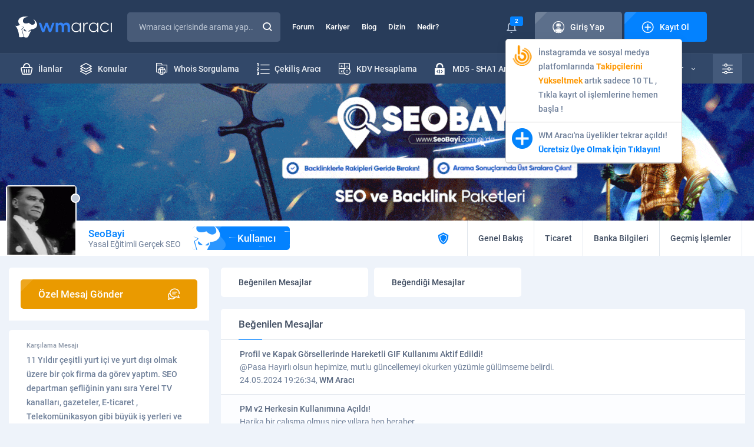

--- FILE ---
content_type: text/html; charset=UTF-8
request_url: https://wmaraci.com/seobayi/begeniler
body_size: 10536
content:
<!DOCTYPE html>
<html lang="tr" itemscope="" itemtype="https://schema.org/Organization">
<head>
    <meta charset="utf-8">
        <title>Beğeniler: SeoBayi | WM Aracı</title>
    <meta name="viewport" content="width=device-width, initial-scale=1, shrink-to-fit=no">
    <meta name="theme-color" content="#19283f">
    <link rel="stylesheet" href="/assets/icon/style.css?11" />
    <link rel="stylesheet" href="/assets/css/base.min.css?11" />
    <link rel="stylesheet" href="/assets/css/wma.css?11" />
    <link rel="icon" type="image/x-icon" href="/assets/img/favicon.ico" />
    <style>
    body * {
      transition-duration: 0 !important;
    }
        #latest-searchs {
      display: none;
      position: absolute;
      background: #fff;
      width: 300px;
      margin-top: -1px;
    }
    #latest-searchs li {
      padding: 10px 25px;
      border-bottom: 1px solid #eee;
    }
    #latest-searchs li:hover,
    #latest-searchs li.selected {
      background: #F7FAFF;
    }
    .darks.dark #latest-searchs {
      background: #485b78;
    }
    .darks.dark #latest-searchs li {
      border-color: #2e415d;
      color: #c2cbd8;
    }
    .darks.dark #latest-searchs li:hover,
    .darks.dark #latest-searchs li.selected {
      background: #273550;
    }
    .ads-container {
      margin-top: 10px;
      margin-bottom:-20px;
    }
    .login i,
    .login span {
      z-index: 9 !important;
    }
    .ql-editor {
      min-height: 250px;
      background: #fff;
    }
    .ql-align-center {
        text-align: center;
    }
    .ql-align-right {
        text-align: right;
    }
    .ql-align-justify {
        text-align: justify;
    }
    .darks.dark .ql-editor,
    .darks.dark .ql-picker-options {
      background: #1F2D45;
      color: #fff;
    }
    .darks.dark .ql-editor::placeholder {
      color: #fff;
      opacity: 1;
    }
    .darks.dark .ql-editor.ql-blank::before {
      color: #fff;
    }
    .darks.dark .ql-container.ql-snow,
    .darks.dark .ql-toolbar.ql-snow {
      background: #1F2D45;
      border: 1px solid #2E415E;
      color: #fff;
    }
    .darks.dark .ql-snow .ql-stroke {
      stroke: #fff;
    }
    .darks.dark .ql-snow .ql-fill, .ql-snow .ql-stroke.ql-fill {
      fill: #fff;
    }
    .darks.dark .ql-snow .ql-picker {
      color: #fff !important;
    }
    .darks.dark #tool #results {
      background: #1F2D45;
      border: 1px solid #374A67;
    }
    .ql-toolbar {
      width: 100%;
      white-space: nowrap;
    }
    .ql-toolbar .ql-formats:first-child {
      display: none;
    }
    select {
      -webkit-appearance: none;
      appearance: none;
    }
    .select-wrapper:after {
      content: "▼";
      color: #ccc;
      margin-left: -30px;
    }
    #fixMessages > div > div .c li {
      word-break: break-word;
    }
    #fixMessages > div > div .c ul li > div img {
      border-radius: 5px;
    }
    #backToTopBtn {
      position: fixed;
      bottom: 20px;
      right: 10px;
      height: 40px;
      width: 40px;
      display: none;
      place-items: center;
      border-radius: 50%;
      box-shadow: 0 0 10px rgba(0, 0, 0, 0.2);
      cursor: pointer;
      z-index: 9999;
    }
    #backToTopBtn-value {
      display: block;
      height: calc(100% - 5px);
      width: calc(100% - 5px);
      background-color: #101B2C;
      border-radius: 50%;
      display: grid;
      place-items: center;
      font-size: 15px;
      color: #fff;
    }
    @media (min-width: 767px) {
      .hideDesktop {
        display: none;
      }
    }
    @media (min-width: 1000px) {
      .toggle-user-modal {
        max-width: 400px !important;
      }
    }
    @media (max-width: 767px) {
      .toggle-user-modal {
        overflow: hidden !important;
      }
      .toggle-user-modal .more {
        margin-right: 10px;
      }
      body {
        overflow-x: hidden;
      }
      .hideMobile {
        display: none;
      }
      .ql-toolbar {
          width: 100%;
          white-space: normal;
      }
      .ql-toolbar:not(.hidden_menus) > span:nth-last-child(-n+8) {
        display: none;
      }
      .ql-toolbar:not(.hidden_menus) .octicon-chevron-up {
        display: none;
      }
      .ql-toolbar .ql-formats:first-child {
        display: inline-block;
      }
      .ql-toolbar.ql-snow .ql-formats {
        margin-right: 3px !important;
      }
      #profile .content div.page {
        order: 1;
        margin-bottom: 1rem;
      }
      #profile .content div.left {
        display: none;
      }
      .modal-footer .action-buttons {
        display: block !important;
      }
      .modal-footer .action-buttons .btn2 {
        margin-bottom: 1rem;
      }
      #forum {
        margin-top: 2rem; 
      }
      .blogItem > div ul li:first-child {
        display: none;
      }
      footer .bottom .row ul {
          text-align: center;
      }
      #backToTopBtn {
          bottom: 80px;
      }
    }
    .mention {
      border-bottom: 1px dotted;
      border-color: inherit;
      color: #3483f7;
      font-weight: bold;
			  --c: #3483f7; /* the color */
			  --s: .15em;
			  line-height:1.1em;
			  padding-bottom: calc(2.1*var(--s));
			  background: 
				conic-gradient(from 135deg at top,var(--c) 90deg,#0000 0) 
				  left 0 bottom var(--s)/calc(2*var(--s)) var(--s) repeat-x,
				conic-gradient(from -45deg at bottom,var(--c) 90deg,#0000 0) 
				  left var(--s) bottom 0/calc(2*var(--s)) var(--s) repeat-x;
			  -webkit-mask:
				linear-gradient(#000 0 0) content-box,
				linear-gradient(#000 0 0) 0/var(--_p,0%) padding-box no-repeat;
			  transition: .5s;
    }
	.mention:hover {
			  --_p: 100%;
			  color: 3483f7;
	}
    #profile .top .t {
      background: #EEF3FA;
    }
    .darks.dark #profile .top .t {
      background: #101B2C;
    }
    .thread-highlight, .post-deleted, .thread-deleted {
      background: #FFFDE7 !important;
    }
    .thread-deleted .h a{
      text-decoration: line-through !important;
    }
    .quote {
        position: relative;
        margin-bottom: 10px;
        background: #FCFDFF;
        border: 1px solid #D5DBE2;
        border-radius: 5px;
        padding: 12px 75px 12px 20px;
        margin: 0;
    }
    .quote .author a {
        color: #6E7F99;
    }
    .quote .author:before {
        font-family: 'icomoon' !important;
        content: '\e909';
        font-size: 10px;
        color: #EA9A00;
        margin-right: 10px;
    }
    .quote .author strong {
        color: #0382FF;
        font-weight: normal;
    }
    .darks.dark .quote {
        background: #203049;
        border-color: #2E415D;
        color: #D1D9E4;
    }
    .darks.dark .note-editable {
        color: #fff !important;
    }

    .dark #widget .wlist li {
        border-color: #23334C;
    }

    .dark #widget .wlist li:nth-child(2n) {
      background: #18263A;
    }

    .dark #widget .wlist {
        background: #1B293F;
    }

    .widget {
      background: #fff;
      border-radius: 5px;
      margin: 1rem 0;
      padding: 1rem;
    }
    
    .form-group select {
      width: 100%;
      padding: 35px 15px 10px 26px;
      border: none;
      background: none;
      position: relative;
      display: block;
      z-index: 2;
      font-size: 14px;
      color: #596880;
      line-height: 24px;
    }

    .spinner-border {
      display: inline-block;
      width: 2rem;
      height: 2rem;
      vertical-align: text-bottom;
      border: .25em solid currentColor;
          border-right-color: currentcolor;
      border-right-color: transparent;
      border-radius: 50%;
      -webkit-animation: spinner-border .75s linear infinite;
      animation: spinner-border .75s linear infinite;
    }

    .spinner-border-sm {
      width: 1rem;
      height: 1rem;
      border-width: .2em;
    }

    #profile .content .page .tradingStatus table tbody tr td:first-child {
      padding: 0 !important;
    }

    .notificationBox > div > ul li:first-child:last-child {
      text-align: left !important;
    }
    .modal-footer .action-buttons {
      display:flex;
      justify-content:center;
      gap:1rem;
      margin:1rem 0;
    }

    .modal-footer .action-buttons .btn2 {
      width: 100%;
    }

    .visitor-notifications .vn a span {
      position: relative !important;
    }

    .visitor-notifications .vn a img {
      width: 35px;
    }

    .popup-conversation-holder .b {
      position: relative;
    }

    .drag-area, .is-uploading {
      display: none !important;
      position: absolute;
      bottom: 0;
      width: 100%;
      height: 100%;
      background: #121a1f;
      z-index: 99;
      justify-content: center !important;
      align-items: center !important;
      font-size: 28px;
    }
    .drag-area.visible, .is-uploading.visible {
      display: flex !important;
    }
    .notificationBox .vn-image {
      position: relative;
    }
    .notificationBox .vn-image img {
      border-radius: 5px;
    }
    .notificationBox .vn-image .label {
      position: absolute;
      right: -10px;
      top: -3px;
      font-size: 11px;
    }
    body.openFooterMenu {
      padding-bottom: 69px;
    }
    @media (min-width: 767px) {
      body.openFooterMenu {
        padding-bottom: 0 !important;
      }
    }

    @keyframes spinner-border {
      100% {
          -webkit-transform: rotate(360deg);
          transform: rotate(360deg);
      }
    }
    .mcu-toast-close {
      font-size: 10px;
      color: #BCC3CD;
    }
    .conv-post a {
      border-bottom: 1px dotted;
    }
    .sponsor-thread-title {
      display:-webkit-box !important;
      -webkit-line-clamp:2;
      -webkit-box-orient:vertical;
      overflow:hidden;
    }
    .ad-thread::before {
      content: "Sponsor: ";
      font-weight: bold;
      color: red;
    }
    /*
    .post-content p img {
      display: block;
    }
    */
    </style>
    <link rel="stylesheet" href="/assets/css/profile.css?11">
    <script>
    var wm = {
      apiUrl: 'https://wmaraci.com/api',
      user: {
        userid: 0,
        usergroupid: 1,
        username: '',
        darkMode: '0',
        avatar: '/assets/img/avatar.jpg'
      },
    };
    </script>
</head>
<body class="darks openFooterMenu">
          
      <div class="page">
<header>
  <div class="top">
    <div class="container">
      <div class="row">
        <div class="logo">
          <a href="/"><img src="/assets/img/logo.svg" width="176" height="36" alt="wmaraci"></a>
        </div>
        <div class="search">
          <form action="/arama" id="header-search-form" method="get" autocomplete="off" onsubmit="if(document.querySelector('#txtSearch').value.trim().length === 0) return false">
            <input type="text" id="txtSearch" name="q" placeholder="Wmaracı içerisinde arama yap..." autocomplete="new-password">
                                    <button class="icon-magnifying-glass"></button>
            <label for="txtSearch" class="icon-magnifying-glass"></label>
          </form>
                  </div>
        <ul class="menu">
          <li><a href="/forum">Forum</a></li>
          <li><a href="/kariyer">Kariyer</a></li>
          <li><a href="/blog">Blog</a></li>
          <li><a href="/dizin">Dizin</a></li>
          <li><a href="/nedir">Nedir?</a></li>
        </ul>
        

<div class="login">
        <div class="notice">
      <i class="icon-bell"></i>
              <span class="label">2</span>
            <div class="visitor-notifications">
                  <div class="vn" data-id="189"><a target="_blank" href="https://wmaraci.com/w/takipcinizbizden" class="vn-container">
  <div class="vn-image">
    <img src="https://cdn.wmaraci.com/img/takipcinizbizden.png" alt="paneliniz">
  </div>
  <div class="vn-content"> İnstagramda ve sosyal medya platfomlarında <b style="color:#FD9804">Takipçilerini Yükseltmek</b> artık sadece 10 TL  , Tıkla kayıt ol işlemlerine hemen başla !</div>
</a></div>
                  <div class="vn" data-id="29"><a href="https://wmaraci.com/kayit" class="vn-container">
  <div class="vn-image">
    <img src="https://wmaraci.com/images/kayit.svg" alt="wmaraci">
  </div>
  <div class="vn-content"> WM Aracı'na üyelikler tekrar açıldı! <b style="color:#0382FF">Ücretsiz Üye Olmak İçin Tıklayın!</b></div>
</a></div>
              </div>
    </div>
    <a class="btn btn-grey" href="#" data-pop-open="#popLogin">
  <span class="icon"><i class="icon-account"></i>Giriş Yap</span>
  </a>
  <a class="btn" href="/kayit">
  <span class="icon"><i class="icon-plus-sign"></i>Kayıt Ol</span>
  </a>
</div>

<style>
.login .notice .visitor-notifications {
  display: none;
}
.login .notice:hover .visitor-notifications {
  display: block;
}
.visitor-notifications {
  position:absolute;
  width:300px;
  margin-top:10px;
  background:#fff;
  z-index:1;
  border:1px solid #ccc;
  border-radius: 5px;
  box-shadow: 0 4px 20px rgba(0,0,0,0.06);
}
.visitor-notifications .vn {
  padding:10px;
  color: #6E7F99;
  font-weight: 500;
  font-size: 14px;
  line-height: 24px;
  border-bottom: 1px solid #ccc;
}
.darks.dark .visitor-notifications {
  background: #1E2F48;
  border-color: #283C5A;
}
.darks.dark .visitor-notifications .vn {
  border-color: #23334D;
}
</style>
      </div>
    </div>
  </div>
  <div class="bottom">
    <div class="container">
      <div class="row">
        <ul class="menu">
          <li><a href="/yeni-ilanlar"><span><i class="icon-shopping-basket"></i>İlanlar</span></a></li>
          <li><a href="/yeni-konular"><span><i class="icon-layers"></i>Konular</span></a></li>
          <li style="float: right"><a href="/onek-sonek-ekleme"><span><i class="icon-txt-file"></i>Önek - Sonek</span></a></li>
          <li style="float: right"><a href="/md5-sha1-sifre-olusturucu"><span><i class="icon-padlock-html"></i>MD5 - SHA1 Aracı</span></a></li>
          <li style="float: right"><a href="/kdv-hesaplama"><span><i class="icon-calculator"></i>KDV Hesaplama</span></a></li>
          <li style="float: right"><a href="/cekilis-araci"><span><i class="icon-number-list"></i>Çekiliş Aracı</span></a></li>
          <li style="float: right"><a href="/whois"><span><i class="icon-folder-internet"></i>Whois Sorgulama</span></a></li>
        </ul>
        <div class="right">
          <div class="vehicles">
            <a href="/araclar">
            <i class="icon-support"></i>
            Tüm Araçlar
            <span class="icon-down-arrow"></span>
            </a>
            <ul>
                        <li>
                           <a href="/ip-class-sorgulama">
                              <i class="icon-abc-block" style="color:#0382FF"></i>
                              <strong>IP Class Sorgulama</strong>
                              Siteleri a, b ve c ip class'larına göre ayırın.
                           </a>
                        </li>
                        <li>
                           <a href="/link-cikartici">
                              <i class="icon-backlink" style="color: #3DA6A6"></i>
                              <strong>Link Çıkartıcı</strong>
                              Sitenizdeki linkleri çıkartın.
                           </a>
                        </li>
                        <li>
                           <a href="/guclu-sifre-olusturmaguclu-sifre-olusturma">
                              <i class="icon-padlock-check" style="color: #7190FF"></i>
                              <strong>Güçlü Şifre Oluşturma</strong>
                              Bu araç ile çok güçlü şifreler oluşturabilirsiniz.
                           </a>
                        </li>
                        <li>
                           <a href="/araclar">
							  <i class="icon-tool" style="color: #0382FF"></i>
                              <strong>TÜM ARAÇLARIMIZ</strong>
                           </a>
                        </li>
            </ul>
          </div>	
          <div class="settings">
            <a href="#" class="icon-equalizer"></a>
            <ul>
              <li>
                <i class="icon-setting"></i>
                <span>Tema Seçeneği</span>
                <div>
                  <div class="switch switch-grey">
                    <input type="checkbox" id="switchThema" >
                    <label for="switchThema"><i class="icon-sun"></i><i class="icon-moon"></i></label>
                  </div>
                </div>
              </li>
              <li>
                <i class="icon-sound"></i>
                <span>Site Sesleri</span>
                <div>
                  <div class="switch switch-grey">
                    <input type="checkbox" id="switchMute" class="toggle-user-permission" data-permission="permissionSound" >
                    <label for="switchMute"><i class="icon-mute"></i><i class="icon-volume"></i></label>
                  </div>
                </div>
              </li>
              <li>
                <i class="icon-bell"></i>
                <span>Bildirimler</span>
                <div>
                  <div class="switch">
                    <input type="checkbox" id="switchNotice" class="toggle-user-permission" data-permission="permissionNotification" >
                    <label for="switchNotice"></label>
                  </div>
                </div>
              </li>
              <li>
                <i class="icon-pm2"></i>
                <span>Özel Mesaj Al</span>
                <div>
                  <div class="switch">
                    <input type="checkbox" id="switchPrivateMessage" class="toggle-user-permission" data-permission="permissionPm" >
                    <label for="switchPrivateMessage"></label>
                  </div>
                </div>
              </li>
            </ul>
          </div>
        </div>
      </div>
    </div>
  </div>
              <div class="mobile container">
    <div class="row">
      <button class="icon-list"></button>
      <div class="logo">
                                                <a href="/"><img src="/assets/img/logo.svg" width="176" height="36" alt="wmaraci"></a>
                         </div>
      <ul>
        <li class="notification-holder">
          <a href="#"><i class="icon-bell"></i><span class="label notification-count">2</span></a>
          <div class="notificationBox">
            <div>
              <div class="t">
                <strong><i class="icon-bell"></i>Bildirimleriniz</strong>
                <div><a href="#" class="markAllNotificationsAsRead">Tüm Bildirimleri Okundu Say</a></div>
              </div>
              <ul>
                                                <li class="vn" data-id="189"><a target="_blank" href="https://wmaraci.com/w/takipcinizbizden" class="vn-container">
  <div class="vn-image">
    <img src="https://cdn.wmaraci.com/img/takipcinizbizden.png" alt="paneliniz">
  </div>
  <div class="vn-content"> İnstagramda ve sosyal medya platfomlarında <b style="color:#FD9804">Takipçilerini Yükseltmek</b> artık sadece 10 TL  , Tıkla kayıt ol işlemlerine hemen başla !</div>
</a></li>
                                  <li class="vn" data-id="29"><a href="https://wmaraci.com/kayit" class="vn-container">
  <div class="vn-image">
    <img src="https://wmaraci.com/images/kayit.svg" alt="wmaraci">
  </div>
  <div class="vn-content"> WM Aracı'na üyelikler tekrar açıldı! <b style="color:#0382FF">Ücretsiz Üye Olmak İçin Tıklayın!</b></div>
</a></li>
                                            </ul>
              <a href="/bildirimler">Tüm Bildirimleriniz</a>
            </div>
          </div>
        </li>
        <li><a href="/arama" onclick="location.href = '/arama'"><i class="icon-magnifying-glass"></i></a></li>
      </ul>
    </div>
  </div>
</header>

        <div id="profile">
   <style>
#profile .top .t {
   background: #EEF3FA !important;
}
.dark #profile .top .t {
   background: #101B2C !important;
}
</style>
            <div class="top">
                <div class="t">
                    <img src="" data-src="https://cdn.wmaraci.com/user/cover/105625.png?1717405321" alt="SeoBayi">
                </div>
                <div class="c">
                    <div class="container">
                        <div class="row">
                            <div class="user">
                                <div>
                                    <img src="/assets/img/load.svg" data-src="https://cdn.wmaraci.com/user/profile/105625.png?1707410291" alt="SeoBayi">
                                    <div class="dot dot-gray"></div>
                                </div>
                                <strong style="color: #0382ff">SeoBayi
                                                                     <i class="icon-shield"></i>
                                                                  </strong>
                                <span>Yasal Eğitimli Gerçek SEO</span>
                                <b class="rank"><i class="icon-wm"></i>Kullanıcı</b>
                            </div>
                            <div class="right">
                                <ul>
                                                                           <li class="icon-shield"></li>
                                                                        <li>
                                       <a
                                          href="/seobayi"
                                                                                 >
                                          <span>
                                             <span class="icon-user"></span>
                                             Genel Bakış
                                          </span>
                                       </a>
                                    </li>
                                    <li>
                                       <a
                                          href="/seobayi/ticaret"
                                                                                 >
                                          <span>
                                             <span class="icon-shopping-basket"></span>
                                             Ticaret
                                          </span>
                                       </a>
                                    </li>
                                    <li>
                                       <a
                                          href="/seobayi/banka"
                                                                                 >
                                          <span><span class="icon-bank"></span>Banka Bilgileri</span>
                                       </a>
                                    </li>
                                    <li style="display:inline-block">
                                       <a
                                          href="/seobayi/gecmis"
                                                                                 >
                                          <span><span class="icon-cog"></span>Geçmiş İşlemler</span>
                                       </a>
                                    </li>
                                                                    </ul>
                            </div>
                        </div>
                    </div>
                </div>
            </div>
               <div class="content container">
      <div class="row">
         
<div class="left profile-sidebar">
         <div class="newSubject" style="margin-bottom: 1rem">
      <div>
         <a href="#" onclick="wma.toast('Üyeye özel mesaj göndermek için giriş yapmalısınız.')" class="btn btn-orange">
            <span class="icon reverse">Özel Mesaj Gönder<i class="icon-bubble-speak"></i></span>
         </a>
      </div>
   </div>
            <div class="welcomeMessage">
      <strong>Karşılama Mesajı</strong>
      <div><p>11 Yıldır çeşitli yurt içi ve yurt dışı olmak üzere bir çok firma da görev yaptım. SEO departman şefliğinin yanı sıra Yerel TV kanalları, gazeteler, E-ticaret , Telekomünikasyon gibi büyük iş yerleri ve kuruluşlarında başrol olmak üzere hizmet verdim.

Ücretli - Ücretsiz olarak soru/cevap  olmak üzere beni rahatsız edebilirsiniz.

İYİ FORUMLAR....</p></div>
   </div>
         <div class="about">
      <h1 class="head4">Kullanıcı Hakkında</h1>
      <ul>
         <li>
            <i class="icon-account"></i>
            <span>Ad Soyad</span>
            <strong>B.. K..</strong>
         </li>
         <li>
            <i class="icon-calendar2"></i>
            <span>Üyelik</span>
            <strong>20.05.2019</strong>
         </li>
         <li>
            <i class="icon-birthday-cake"></i>
            <span>Yaş/Cinsiyet</span>
            <strong>29/E</strong>
         </li>
         <li>
            <i class="icon-briefcase"></i>
            <span>Meslek</span>
            <strong>Yasal Eğitimli Gerçek Seo Uzm</strong>
         </li>
         <li>
            <i class="icon-placeholder"></i>
            <span>Konum</span>
            <strong>Malatya</strong>
         </li>
         <li>
            <i class="icon-chat"></i>
            <span>Mesajlar</span>
            <strong>326</strong>
         </li>
         <li>
            <i class="icon-like"></i>
            <span>Beğeniler</span>
            <strong>90/90</strong>
         </li>
         <li>
            <i class="icon-trading"></i>
            <span>Ticaret</span>
            <strong class="green">129, %99</strong>
         </li>
      </ul>
   </div>
         <div class="visitor">
      <h3 class="head4">Son Ziyaretler <strong><i class="icon-eye2"></i>187208</strong></h3>
      <ul>
                  <li>
            <a href="/serdarcr" class="img">
               <img src="/assets/img/load.svg" data-src="https://cdn.wmaraci.com/avatar/avatar67158_34.gif" alt="">
               <span class="dot dot-gray"></span>
            </a>
            <strong>
               <a href="/serdarcr" style="color: #0382ff">SerdarCR</a>
                           </strong>
            <time datetime="2025-01-06 10:59:01">06.01.2025 10:59</time>
         </li>
                  <li>
            <a href="/sanalbayin" class="img">
               <img src="/assets/img/load.svg" data-src="https://cdn.wmaraci.com/user/profile/152129.jpeg?1732284890" alt="">
               <span class="dot dot-gray"></span>
            </a>
            <strong>
               <a href="/sanalbayin" style="color: #0382ff">sanalbayin</a>
                                 <i class="icon-shield"></i>
                           </strong>
            <time datetime="2024-12-04 13:17:22">04.12.2024 13:17</time>
         </li>
                  <li>
            <a href="/cri" class="img">
               <img src="/assets/img/load.svg" data-src="https://cdn.wmaraci.com/avatar/avatar29500_1.gif" alt="">
               <span class="dot dot-gray"></span>
            </a>
            <strong>
               <a href="/cri" style="color: #0382ff">CRI</a>
                           </strong>
            <time datetime="2024-04-19 14:23:41">19.04.2024 14:23</time>
         </li>
                  <li>
            <a href="/whiteseo" class="img">
               <img src="/assets/img/load.svg" data-src="/assets/img/avatar.jpg" alt="">
               <span class="dot dot-gray"></span>
            </a>
            <strong>
               <a href="/whiteseo" style="color: #c2ceda">whiteseo</a>
                           </strong>
            <time datetime="2024-01-04 18:34:40">04.01.2024 18:34</time>
         </li>
                  <li>
            <a href="/serkan1071" class="img">
               <img src="/assets/img/load.svg" data-src="https://cdn.wmaraci.com/avatar/avatar54318_4.gif" alt="">
               <span class="dot dot-gray"></span>
            </a>
            <strong>
               <a href="/serkan1071" style="color: #0382ff">serkan1071</a>
                           </strong>
            <time datetime="2023-12-16 18:45:57">16.12.2023 18:45</time>
         </li>
               </ul>
   </div>
   </div>

<style>
html, body {overscroll-behavior-x: none;}
.visitor ul li i {
   color: #0382ff;
}
</style>

<script>
    var min_horizontal_move = 30;
    var max_vertical_move = 30;
    var within_ms = 1000;
 
    var start_xPos;
    var start_yPos;
    var start_time;

    function touch_start(event) {
        start_xPos = event.touches[0].pageX;
        start_yPos = event.touches[0].pageY;
        start_time = new Date();
    }
 
 
    function touch_end(event) {
        var end_xPos = event.changedTouches[0].pageX;
        var end_yPos = event.changedTouches[0].pageY;
        var end_time = new Date();
        var move_x = end_xPos - start_xPos;
        var move_y = end_yPos - start_yPos;
        var elapsed_time = end_time - start_time;
        if (Math.abs(move_x) > min_horizontal_move && Math.abs(move_y) < max_vertical_move && elapsed_time < within_ms) {
            if (move_x < 0) {
                document.querySelector('.profile-sidebar').style.display = 'none';
            } else {
                document.querySelector('.profile-sidebar').style.display = 'block';
            }
        }
    }
 
    document.addEventListener('touchstart', touch_start);
    document.addEventListener('touchend', touch_end);
</script>        <div class="page message">
            <ul class="menu subscription-tabs">
                <li><a class="active" href="#" data-tab="from"><span>Beğenilen Mesajlar</span></a></li>
                <li><a href="#" data-tab="to"><span>Beğendiği Mesajlar</span></a></li>
            </ul>
            <div class="messages">
                <h4 class="head4">Beğenilen Mesajlar</h4>
                <ul></ul>
            </div>
        </div>
      </div>
   </div>
</div>
          
      <footer>
                     <div class="container ads-container">
         <div class="row row-ads wmads2">
                           <div class="col "><a target="_blank" title="reklam" href="https://wmaraci.com/reklam"><img alt="reklam" src="https://cdn.wmaraci.com/img/wmreklam.jpg"></a></div>
                           <div class="col hideMobile "><a target="_blank" title="reklam" href="https://wmaraci.com/reklam"><img alt="reklam" src="https://cdn.wmaraci.com/img/wmreklam.jpg"></a></div>
                     </div>
         </div>
                  <div class="center">
      <div class="container">
         <div class="row">
            <div class="left">
               <img src="/assets/img/load.svg" data-src="/assets/img/logo.svg" width="176" height="36" alt="wmaraci">
               <strong>Copyright © 2010 - 2025</strong>
               <p>
                  WM Aracı, BTK onaylı bir yer sağlayıcı olarak içerikleri kontrol etme ya da araştırma yükümlülüğü yoktur. Hukuka aykırı olduğunu düşündüğünüz içerikleri lütfen bize bildiriniz.
               </p>
               <a href="/iletisim" class="btn btn-grey"><span class="icon"><i class="icon-exclamation"></i>Aykırı İçerik Bildir</span></a>
               <ul>
                  <li><a href="https://facebook.com/wmaraci" target="_blank" rel="nofollow" class="icon-facebook"></a></li>
                  <li><a href="https://twitter.com/wmaraci" target="_blank" rel="nofollow" class="icon-x"></a></li>
                  <li><a href="https://t.me/wmaraci" target="_blank" rel="nofollow" class="icon-telegram"></a></li>
                  <li><a href="https://www.youtube.com/wmaracicom" target="_blank" rel="nofollow" class="icon-youtube"></a></li>
                  <li><a href="https://www.instagram.com/wmaraci/" target="_blank" rel="nofollow" class="icon-instagram"></a></li>
               </ul>
            </div>
            <div class="right">
               <div class="row">
                  <div>
                     <strong class="head"><i class="icon-support"></i>Araçlar</strong>
                     <ul>
                        <li><a href="/whois">Whois Sorgulama</a></li>
                        <li><a href="#">SEO Analiz</a></li>
                        <li><a href="#">Site Analiz</a></li>
                        <li><a href="#">Sıra Bulucu</a></li>
                        <li><a href="/araclar">Kod/Tasarım Araçları</a></li>
                        <li><a href="/araclar">Site Araçları</a></li>
                     </ul>
                  </div>
                  <div>
                     <strong class="head"><i class="icon-layers"></i>WM Aracı Forum</strong>
                     <ul>
                        <li><a href="/yeni-ilanlar">İlanlar</a></li>
                        <li><a href="/yeni-konular">Konular</a></li>
                        <li><a href="/arama">Gelişmiş Arama</a></li>
                        <li><a href="/sikayet">Şikayetim Var</a></li>
                        <li><a href="/anketler">Anketler</a></li>
                        <li><a href="/gorseller">Görseller</a></li>
                     </ul>
                  </div>
                  <div>
                     <strong class="head"><i class="icon-more"></i>Diğer Sayfalar</strong>
                     <ul>
                        <li><a href="/hakkimizda">Hakkımızda</a></li>
                        <li><a href="/premium">Premium Üyelikler</a></li>
                        <li><a href="/gizlilik-politikasi">Gizlilik Politikası</a></li>
                        <li><a href="/mesafeli-satis-sozlesmesi">Mesafeli Satış Sözleşmesi</a></li>
                        <li><a href="/teslimat-ve-iade">Teslimat ve İade Politikası</a></li>
                        <li><a href="/hukuka-aykirilik-bildirimi">Hukuka Aykırılık Bildirimi</a></li>
                     </ul>
                  </div>
               </div>
            </div>
         </div>
      </div>
   </div>
   <div class="bottom">
      <div class="container">
         <div class="row">
            <ul>
               <li><a href="/hakkimizda">Hakkımızda</a></li>
               <li><a href="/reklam">Reklam & İş Birlikleri</a></li>
               <li><a href="/iletisim">Bize Ulaşın</a></li>
            </ul>
            <div>
               <span>WM Aracı, <b>Cesur.NET İnternet Teknolojileri</b>'nde güvenle barınmaktadır.</span>
            </div>
         </div>
      </div>
   </div>
</footer>
<div id="footerMenu">
   <button style="z-index:1"><i class="icon-arrow-bottom"></i><i class="icon-arrow-top"></i></button>
   <ul>
      <li><a href="/"><i class="icon-home"></i>ANASAYFA</a></li>
      <li><a href="/forum"><i class="icon-layers"></i>FORUM</a></li>
            <li><a href="/giris"><i class="icon-account"></i>GİRİŞ YAP</a></li>
      <li><a href="/kayit"><i class="icon-plus-sign"></i>KAYIT OL</a></li>
         </ul>
</div>
</div>

<div id="mobileMenu">
   <div class="content">
      <div class="main">
         <a href="#" class="icon-times"></a>
         <div class="logined">
            <div>
                            &nbsp;
                          </div>
            <ul>
                              <li><a href="/giris"><i class="icon-account"></i><span>Giriş Yap</span></a></li>
               <li><a href="#" class="openSettings"><i class="icon-equalizer"></i><span>Site Ayarları</span><b class="icon-arrow-right"></b></a></li>
                           </ul>
         </div>
         <ul class="menu">
            <li><a href="/yeni-ilanlar"><i class="icon-shopping-basket"></i>İlanlar</a></li>
            <li><a href="/yeni-konular"><i class="icon-layers"></i>Konular</a></li>
            <li class="subs">
               <a href="#"><i class="icon-support"></i>Araçlar<span class="icon-down-arrow"></span></a>
               <ul class="vehicle">
                        <li>
                           <a href="/whois">
                              <i class="icon-folder-internet" style="color:#18C65D"></i>
                              <strong>Whois Sorgulama</strong>
                              Hızlı ve kolay bir şekilde whois sorgulama yapın.
                           </a>
                        </li>
                        <li>
                           <a href="/ip-class-sorgulama">
                              <i class="icon-abc-block" style="color:#0382FF"></i>
                              <strong>IP Class Sorgulama</strong>
                              Siteleri a, b ve c ip class'larına göre ayırın.
                           </a>
                        </li>
                        <li>
                           <a href="/cekilis-araci">
                              <i class="icon-number-list" style="color:#83CB6A"></i>
                              <strong>Çekiliş Aracı</strong>
                              Gelişmiş özelliklere sahip çekiliş aracı.
                           </a>
                        </li>
               </ul>
            </li>
         </ul>
         <ul class="sub">
            <li><a href="/forum">Forum</a></li>
            <li><a href="/kariyer">Kariyer</a></li>
            <li><a href="/blog">Blog</a></li>
            <li><a href="/dizin">Dizin</a></li>
            <li><a href="/nedir">Nedir?</a></li>
         </ul>
      </div>
      <div class="settings">
         <a href="#" class="icon-times"></a>
         <div class="top">
            <a href="#" class="icon-arrow-left"></a>
            <strong>Site Ayarları</strong>
         </div>
         <ul>
            <li>
               <div>
                  <i class="icon-setting"></i>
                  <span>Tema Seçeneği</span>
                  <div>
                     <div class="switch switch-grey">
                        <input type="checkbox" id="switchMobileThema" >
                        <label for="switchMobileThema"><i class="icon-sun"></i><i class="icon-moon"></i></label>
                     </div>
                  </div>
               </div>
            </li>
            <li>
               <div>
                  <i class="icon-sound"></i>
                  <span>Site Sesleri</span>
                  <div>
                     <div class="switch switch-grey">
                        <input type="checkbox" id="switchMobileMute" class="toggle-user-permission" data-permission="permissionSound"  disabled>
                        <label for="switchMobileMute"><i class="icon-mute"></i><i class="icon-volume"></i></label>
                     </div>
                  </div>
               </div>
            </li>
            <li>
               <div>
                  <i class="icon-bell"></i>
                  <span>Bildirimler</span>
                  <div>
                     <div class="switch">
                        <input type="checkbox" id="switchMobileNotice" class="toggle-user-permission" data-permission="permissionNotification"  disabled checked>
                        <label for="switchMobileNotice"></label>
                     </div>
                  </div>
               </div>
            </li>
            <li>
               <div>
                  <i class="icon-bubble-speak"></i>
                  <span>Özel Mesaj Al</span>
                  <div>
                     <div class="switch">
                        <input type="checkbox" id="switchMobilePrivateMessage" class="toggle-user-permission" data-permission="permissionPm"  disabled>
                        <label for="switchMobilePrivateMessage"></label>
                     </div>
                  </div>
               </div>
            </li>
         </ul>
      </div>
   </div>
   <div class="overlay"></div>
</div>

<div class="pop" id="popLogin">
   <div class="content">
      <div>
         <div>
            <div class="content login">
               <div>
                  <div class="head3">
                     <h2>Üye Girişi Yap</h2>
                     <strong>Kullanıcı bilgileriniz ile üye girişi yapabilirsiniz.</strong>
                     <i class="icon-account"></i>
                     <a href="#" data-pop-close="#popLogin" class="icon-times2"></a>
                  </div>
                  <div class="form">
                     <div class="form-group icon phone">
                        <i class="icon-phone-call"></i>
                        <span>Telefon numaranız</span>
                        <input type="text" name="email" class="activate-autocomplete" style="padding-left: 75px">
                     </div>
                     <div class="form-group icon">
                        <i class="icon-key"></i>
                        <span>Şifreniz</span>
                        <input type="password" name="password" class="activate-autocomplete">
                        <b class="icon-eye"></b>
                     </div>
                     <div class="checkbox">
                        <input type="checkbox" name="rememberme" id="chckHistory" value="1">
                        <label for="chckHistory"><i class="icon-check"></i>Sonraki girişlerimde beni hatırla.</label>
                     </div>
                     <button class="btn btn-md login-btn"><span class="icon reverse">Üye Girişi Yap <i class="icon-arrow-right"></i></span></button>
                     <button class="btn btn-extra-light-grey btn-sm forgot-password"><span>Şifremi Unuttum!</span></button>
                  </div>
               </div>
            </div>
         </div>
      </div>
   </div>
   <div class="overlay"></div>
</div>

<div id="fixMessages"></div>

        <script src="/assets/js/cash.min.js"></script>
    <script src="/assets/js/build.js"></script>
    <script src="/assets/js/wma.js?3"></script>
    <script src="/assets/js/custom.js"></script>
    
    <script>
    $('input:not(.activate-autocomplete), form:not(.activate-autocomplete)').attr('autocomplete','new-password');
    $("#footerMenu button").on("click",function(e){
      if($("body").hasClass("openFooterMenu")){
        wma.setCookie('mobileFoterMenu', 'off');
      }else{
        wma.setCookie('mobileFoterMenu', 'on');
      }
    });
    $("#switchThema").on("change",function(){
      var darkMode;
      if($("#switchThema").prop("checked")){
        $("body").addClass("dark");
        wma.setCookie('darkMode', 'dark');
        darkMode = 1;
      }else{
        $("body").removeClass("dark");
        wma.setCookie('darkMode', '');
        darkMode = 0;
      }
      if (wm.user.userid) {
        wma.post('/profile/setDarkMode', {darkMode: darkMode}, function() {});
      }
    });
    $("#switchMobileThema").on("change",function(){
      var darkMode;
      if($("#switchMobileThema").prop("checked")){
        $("body").addClass("dark");
        wma.setCookie('darkMode', 'dark');
        darkMode = 1;
      }else{
        $("body").removeClass("dark");
        wma.setCookie('darkMode', '');
        darkMode = 0;
      }
      if (wm.user.userid) {
        wma.post('/profile/setDarkMode', {darkMode: darkMode}, function() {});
      }
    });
    $('#popLogin .forgot-password').on('click', function(e) {
      e.preventDefault();
      location.href = '/sifremi-unuttum';
    });
    $('#popLogin .login-btn').on('click', function(e) {
      e.preventDefault();
      var loginData = {
        email: $('#popLogin input[name="email"]').val(),
        password: $('#popLogin input[name="password"]').val(),
        rememberme: $('#popLogin input[name="rememberme"]').is(':checked')
      };
      wma.post('/auth/login', loginData, function(data) {
        if (data.status == 'success') {
          if (data.sms) {
            $('#popLogin [data-pop-close="#popLogin"]').trigger('click');
            wma.form({
              title: {
                  title: "Doğrulama Kodunu Girin",
                  subTitle: "Giriş için telefonunuza gönderilen kodu girin.",
                  icon: "icon-sms",
              },
              fields: {
                code: {
                  label: 'Doğrulama Kodu',
                  value: '',
                  type:  'text'
                }
              },
              callback: function(data) {
                var newData = loginData;
                    newData.code = data.code;
                wma.post('/auth/login', newData, function(d) {
                  if (d.status == 'success') {
                    location.href = location.href.replace('#', '');
                  } else {
                    wma.toast(d.title);
                  }
                });
              }
            });
            wma.activeModal.find('.content').css('width', '440px');
            wma.activeModal.find('button').text('Üye Girişi Yap');
            wma.activeModal.find('form').on('submit', function(e) {
              e.preventDefault();
              wma.activeModal.find('.mcuLoadingButton').trigger('click');
            });
          } else {
            localStorage.removeItem('fixedConversations');
            if (data.redirect == '/yeniden-degerlendir') {
              location.href = data.redirect;
            } else {
              location.href = location.href.replace('#', '');
            }
          }
        } else {
          wma.toast(data);
        }
      });
      return;
    });

    $('#popLogin input').on('keyup', function(e) {
      if (e.key == 'Enter') {
        $('#popLogin .login-btn').trigger('click');
      }
    });

    var notificationCount = localStorage.getItem('notificationCount') || 0;
    var conversationCount = localStorage.getItem('conversationCount') || 0;

        $('body').on('click', '.vn', function() {
      wma.post('/forum/setVisitorNotificationAsRead', {id: $(this).data('id')}, function(d) {});
    });
    $('body').on('click', '.start-popup-conversation', function(e) {
      e.preventDefault();
          return wma.toast('Üyeye özel mesaj göndermek için giriş yapmalısınız.');
    });
    
    
    
    
    
    
    
    
    
    
    
        
        var visitorNotificationTriggered = localStorage.getItem('visitorNotificationTriggered') || 0;
    if (!visitorNotificationTriggered) {
      setTimeout(function() {
        document.querySelector('.visitor-notifications').style.display = 'block';
      }, 3000);
      $(document).on('mouseup', function(e) {
        var container = $(".notice");
        if (!container.is(e.target) && container.has(e.target).length === 0) {
          document.querySelector('.visitor-notifications').style.display = '';
        }
      });
      localStorage.setItem('visitorNotificationTriggered', 1);
    }
    
    
        </script>

    <script>
$('body').on('click', '.subscription-tabs a', function(e) {
    e.preventDefault();
    $('.subscription-tabs a').removeClass('active');
    $(this).addClass('active');
    var tabs = {
        from: {
            title: 'Beğenilen Mesajlar',
            source: 'from'
        },
        to: {
            title: 'Beğendiği Mesajlar',
            source: 'to'
        },
    };
    var tab = tabs[$(this).data('tab')];
    var posts = '';
    $('.messages .head4').text(tab.title);
    wma.post('/profile/getUserLikes', {
        userid: 105625,
        source: tab.source,
    }, function(response) {
        response.forEach(function(post) {
            posts += '<li style="padding-left: 2rem">';
            posts += '<a href="/forum/'+ post.categorySlug +'/'+ wma.seo(post.threadTitle) +'-'+ post.threadId +'.html">'+ post.threadTitle +'</a>';
            posts += '<p>'+ post.content +'</p>';
            posts += '<span>'+ wma.formatDateTime(post.createdAt) +', <a href="/forum/'+ post.categorySlug +'.html" class="text-secondary">'+ post.categoryTitle +'</a></span>';
            posts += '</li>';
        });
        $('.messages ul').html(posts);
    });   
});
$('.subscription-tabs a[data-tab="from"]').trigger('click');
</script>

    <script async src="https://www.googletagmanager.com/gtag/js?id=UA-8647194-20"></script>
    <script>
      window.dataLayer = window.dataLayer || [];
      function gtag(){dataLayer.push(arguments);}
      gtag('js', new Date());
      gtag('config', 'UA-8647194-20');
    </script>
</body>
</html>


--- FILE ---
content_type: text/css
request_url: https://wmaraci.com/assets/icon/style.css?11
body_size: 2593
content:
@font-face {
  font-family: 'icomoon';
  src:  url('fonts/icomoon.eot?iidpsz');
  src:  url('fonts/icomoon.eot?iidpsz#iefix') format('embedded-opentype'),
    url('fonts/icomoon.ttf?iidpsz') format('truetype'),
    url('fonts/icomoon.woff?iidpsz') format('woff'),
    url('fonts/icomoon.svg?iidpsz#icomoon') format('svg');
  font-weight: normal;
  font-style: normal;
  font-display: block;
}

[class^="icon-"], [class*=" icon-"] {
  /* use !important to prevent issues with browser extensions that change fonts */
  font-family: 'icomoon' !important;
  speak: never;
  font-style: normal;
  font-weight: normal;
  font-variant: normal;
  text-transform: none;
  line-height: 1;

  /* Better Font Rendering =========== */
  -webkit-font-smoothing: antialiased;
  -moz-osx-font-smoothing: grayscale;
}

.icon-esyeh24:before {
  content: "\ea52";
  color: #4832d5;
}
.icon-pm:before {
  content: "\ea4f";
}
.icon-pm2:before {
  content: "\ea51";
}
.icon-sort-down:before {
  content: "\e9ff";
}
.icon-sort-up:before {
  content: "\ea01";
}
.icon-esyeh2:before {
  content: "\ea4e";
}
.icon-threads:before {
  content: "\ea4a";
}
.icon-esyeh:before {
  content: "\ea4b";
}
.icon-x:before {
  content: "\ea49";
}
.icon-reload:before {
  content: "\ea48";
}
.icon-warning-line:before {
  content: "\e900";
}
.icon-add-window:before {
  content: "\e901";
}
.icon-adobe:before {
  content: "\e902";
}
.icon-akbank .path1:before {
  content: "\e903";
  color: rgb(216, 35, 42);
}
.icon-akbank .path2:before {
  content: "\e904";
  margin-left: -1em;
  color: rgb(255, 255, 255);
}
.icon-arrow-bottom:before {
  content: "\e905";
}
.icon-arrow-left:before {
  content: "\e906";
}
.icon-arrow-right:before {
  content: "\e907";
}
.icon-arrow-right2:before {
  content: "\e908";
}
.icon-arrow-top:before {
  content: "\e909";
}
.icon-asterisk:before {
  content: "\e90a";
}
.icon-at:before {
  content: "\e90b";
}
.icon-atom:before {
  content: "\e90c";
}
.icon-attachment:before {
  content: "\e90d";
}
.icon-backlink:before {
  content: "\e90e";
}
.icon-balance:before {
  content: "\e90f";
}
.icon-ban:before {
  content: "\e910";
}
.icon-bank:before {
  content: "\e911";
}
.icon-basket:before {
  content: "\e912";
}
.icon-basket-check:before {
  content: "\e913";
}
.icon-bell:before {
  content: "\e914";
}
.icon-billboard:before {
  content: "\e915";
}
.icon-binary-code:before {
  content: "\e916";
}
.icon-birthday-cake:before {
  content: "\e917";
}
.icon-birthday-cake-circle:before {
  content: "\e918";
}
.icon-bitcoins:before {
  content: "\e919";
}
.icon-block:before {
  content: "\e91a";
}
.icon-blogger:before {
  content: "\e91b";
}
.icon-bluray:before {
  content: "\e91c";
}
.icon-bookmark:before {
  content: "\e91d";
}
.icon-brain:before {
  content: "\e91e";
}
.icon-briefcase:before {
  content: "\e91f";
}
.icon-broken:before {
  content: "\e920";
}
.icon-browser:before {
  content: "\e921";
}
.icon-browser-lock:before {
  content: "\e922";
}
.icon-bubble-speak:before {
  content: "\e923";
}
.icon-bunch-of-grapes:before {
  content: "\e924";
}
.icon-button:before {
  content: "\e925";
}
.icon-calculator:before {
  content: "\e926";
}
.icon-calendar:before {
  content: "\e927";
}
.icon-calendar2:before {
  content: "\e928";
}
.icon-calendar3:before {
  content: "\e929";
}
.icon-calendar4:before {
  content: "\e92a";
}
.icon-camera:before {
  content: "\e92b";
}
.icon-cancel:before {
  content: "\e92c";
}
.icon-cardiology:before {
  content: "\e92d";
}
.icon-caret-down:before {
  content: "\e92e";
}
.icon-caret-up:before {
  content: "\e92f";
}
.icon-category:before {
  content: "\e930";
}
.icon-chat:before {
  content: "\e931";
}
.icon-chat2:before {
  content: "\e932";
}
.icon-chat-bubble:before {
  content: "\e933";
}
.icon-check:before {
  content: "\e934";
}
.icon-check2:before {
  content: "\e935";
}
.icon-check-circle:before {
  content: "\e936";
}
.icon-chevron:before {
  content: "\e937";
}
.icon-chevron-left:before {
  content: "\e938";
}
.icon-click:before {
  content: "\e939";
}
.icon-clock:before {
  content: "\e93a";
}
.icon-clock2:before {
  content: "\e93b";
}
.icon-cocker-spaniel:before {
  content: "\e93c";
}
.icon-coding:before {
  content: "\e93d";
}
.icon-cog:before {
  content: "\e93e";
}
.icon-comment:before {
  content: "\e93f";
}
.icon-comment2:before {
  content: "\e940";
}
.icon-comment-write:before {
  content: "\e941";
}
.icon-confetti:before {
  content: "\e942";
}
.icon-connect:before {
  content: "\e943";
}
.icon-consulting:before {
  content: "\e944";
}
.icon-contract:before {
  content: "\e945";
}
.icon-copy:before {
  content: "\e946";
}
.icon-copyright:before {
  content: "\e947";
}
.icon-cow:before {
  content: "\e948";
}
.icon-crown:before {
  content: "\e949";
}
.icon-cryptocurrency:before {
  content: "\e94a";
}
.icon-currency:before {
  content: "\e94b";
}
.icon-dashboard:before {
  content: "\e94c";
}
.icon-database-magnification:before {
  content: "\e94d";
}
.icon-discussion:before {
  content: "\e94e";
}
.icon-dislike:before {
  content: "\e94f";
}
.icon-document:before {
  content: "\e950";
}
.icon-double-arrows:before {
  content: "\e951";
}
.icon-double-check:before {
  content: "\e952";
}
.icon-double-chevron:before {
  content: "\e953";
}
.icon-double-chevron-left:before {
  content: "\e954";
}
.icon-down-arrow:before {
  content: "\e955";
}
.icon-earth:before {
  content: "\e956";
}
.icon-edit:before {
  content: "\e957";
}
.icon-edit2:before {
  content: "\e958";
}
.icon-email-check:before {
  content: "\e959";
}
.icon-envelope:before {
  content: "\e95a";
}
.icon-equalizer:before {
  content: "\e95b";
}
.icon-exclamation:before {
  content: "\e95c";
}
.icon-eye:before {
  content: "\e95d";
}
.icon-eye2:before {
  content: "\e95e";
}
.icon-facebook:before {
  content: "\e95f";
}
.icon-facebook2:before {
  content: "\e960";
}
.icon-feedback:before {
  content: "\e961";
}
.icon-file:before {
  content: "\e962";
}
.icon-file-check:before {
  content: "\e963";
}
.icon-file-eye:before {
  content: "\e964";
}
.icon-file-layer:before {
  content: "\e965";
}
.icon-film:before {
  content: "\e966";
}
.icon-filter:before {
  content: "\e967";
}
.icon-fire:before {
  content: "\e968";
}
.icon-flash2:before {
  content: "\e969";
}
.icon-flats:before {
  content: "\e96a";
}
.icon-flower:before {
  content: "\e96b";
}
.icon-folder:before {
  content: "\e96c";
}
.icon-folder-internet:before {
  content: "\e96d";
}
.icon-full-screen:before {
  content: "\e96e";
}
.icon-gallery:before {
  content: "\e96f";
}
.icon-garanti .path1:before {
  content: "\e970";
  color: rgb(99, 169, 0);
}
.icon-garanti .path2:before {
  content: "\e971";
  margin-left: -1em;
  color: rgb(255, 255, 255);
}
.icon-garanti .path3:before {
  content: "\e972";
  margin-left: -1em;
  color: rgb(255, 255, 255);
}
.icon-garanti .path4:before {
  content: "\e973";
  margin-left: -1em;
  color: rgb(255, 255, 255);
}
.icon-garanti .path5:before {
  content: "\e974";
  margin-left: -1em;
  color: rgb(255, 255, 255);
}
.icon-garanti .path6:before {
  content: "\e975";
  margin-left: -1em;
  color: rgb(255, 255, 255);
}
.icon-garanti .path7:before {
  content: "\e976";
  margin-left: -1em;
  color: rgb(255, 255, 255);
}
.icon-garanti .path8:before {
  content: "\e977";
  margin-left: -1em;
  color: rgb(255, 255, 255);
}
.icon-garanti .path9:before {
  content: "\e978";
  margin-left: -1em;
  color: rgb(255, 255, 255);
}
.icon-gear:before {
  content: "\e979";
}
.icon-gender:before {
  content: "\e97a";
}
.icon-global-economy:before {
  content: "\e97b";
}
.icon-google:before {
  content: "\e97c";
}
.icon-graph:before {
  content: "\e97d";
}
.icon-grapic-search:before {
  content: "\e97e";
}
.icon-group:before {
  content: "\e97f";
}
.icon-growth-graph:before {
  content: "\e980";
}
.icon-hand-bag:before {
  content: "\e981";
}
.icon-hand-bag2:before {
  content: "\e982";
}
.icon-happy:before {
  content: "\e983";
}
.icon-hashtag:before {
  content: "\e984";
}
.icon-hashtag2:before {
  content: "\e985";
}
.icon-heart:before {
  content: "\e986";
}
.icon-heart-fill:before {
  content: "\e987";
}
.icon-history:before {
  content: "\e988";
}
.icon-history2:before {
  content: "\e989";
}
.icon-home:before {
  content: "\e98a";
}
.icon-html:before {
  content: "\e98b";
}
.icon-http:before {
  content: "\e98c";
}
.icon-id-card:before {
  content: "\e98d";
}
.icon-id-card-check:before {
  content: "\e98e";
}
.icon-idea:before {
  content: "\e98f";
}
.icon-image:before {
  content: "\e990";
}
.icon-image2:before {
  content: "\e991";
}
.icon-info:before {
  content: "\e992";
}
.icon-info2:before {
  content: "\e993";
}
.icon-info3:before {
  content: "\e994";
}
.icon-instagram:before {
  content: "\e995";
}
.icon-instagram2:before {
  content: "\e996";
}
.icon-internet:before {
  content: "\e997";
}
.icon-internet2:before {
  content: "\e998";
}
.icon-invitation:before {
  content: "\e999";
}
.icon-IPplaceholder:before {
  content: "\e99a";
}
.icon-isbank .path1:before {
  content: "\e99b";
  color: rgb(0, 66, 138);
}
.icon-isbank .path2:before {
  content: "\e99c";
  margin-left: -1em;
  color: rgb(255, 255, 255);
}
.icon-isbank .path3:before {
  content: "\e99d";
  margin-left: -1em;
  color: rgb(255, 255, 255);
}
.icon-isbank .path4:before {
  content: "\e99e";
  margin-left: -1em;
  color: rgb(255, 255, 255);
}
.icon-isbank .path5:before {
  content: "\e99f";
  margin-left: -1em;
  color: rgb(255, 255, 255);
}
.icon-isbank .path6:before {
  content: "\e9a0";
  margin-left: -1em;
  color: rgb(255, 255, 255);
}
.icon-islam:before {
  content: "\e9a1";
}
.icon-js:before {
  content: "\e9a2";
}
.icon-key:before {
  content: "\e9a3";
}
.icon-landing-page:before {
  content: "\e9a4";
}
.icon-layers:before {
  content: "\e9a5";
}
.icon-layout:before {
  content: "\e9a6";
}
.icon-left-align:before {
  content: "\e9a7";
}
.icon-left-arrow:before {
  content: "\e9a8";
}
.icon-like:before {
  content: "\e9a9";
}
.icon-line-chart:before {
  content: "\e9aa";
}
.icon-link:before {
  content: "\e9ab";
}
.icon-list:before {
  content: "\e9ac";
}
.icon-list2:before {
  content: "\e9ad";
}
.icon-locator:before {
  content: "\e9ae";
}
.icon-logout:before {
  content: "\e9af";
}
.icon-magnifying-glass:before {
  content: "\e9b0";
}
.icon-mail-send:before {
  content: "\e9b1";
}
.icon-megaphone:before {
  content: "\e9b2";
}
.icon-megaphone2:before {
  content: "\e9b3";
}
.icon-minus:before {
  content: "\e9b4";
}
.icon-mobile-development:before {
  content: "\e9b5";
}
.icon-money:before {
  content: "\e9b6";
}
.icon-monitor:before {
  content: "\e9b7";
}
.icon-moon:before {
  content: "\e9b8";
}
.icon-more:before {
  content: "\e9b9";
}
.icon-more2:before {
  content: "\e9ba";
}
.icon-more3:before {
  content: "\e9bb";
}
.icon-mortarboard:before {
  content: "\e9bc";
}
.icon-mute:before {
  content: "\e9bd";
}
.icon-network:before {
  content: "\e9be";
}
.icon-new:before {
  content: "\e9bf";
}
.icon-newspaper:before {
  content: "\e9c0";
}
.icon-none:before {
  content: "\e9c1";
}
.icon-number-list:before {
  content: "\e9c2";
}
.icon-office-building:before {
  content: "\e9c3";
}
.icon-options:before {
  content: "\e9c4";
}
.icon-padlock:before {
  content: "\e9c5";
}
.icon-padlock-check:before {
  content: "\e9c6";
}
.icon-padlock-html:before {
  content: "\e9c7";
}
.icon-party:before {
  content: "\e9c8";
}
.icon-pen:before {
  content: "\e9c9";
}
.icon-pen-tool:before {
  content: "\e9ca";
}
.icon-phone:before {
  content: "\e9cb";
}
.icon-phone-call:before {
  content: "\e9cc";
  color: #8d9cb4;
}
.icon-phone-check:before {
  content: "\e9cd";
}
.icon-photoshop:before {
  content: "\e9ce";
}
.icon-php:before {
  content: "\e9cf";
}
.icon-pinterest:before {
  content: "\e9d0";
}
.icon-pinterest2:before {
  content: "\e9d1";
}
.icon-placeholder:before {
  content: "\e9d2";
}
.icon-placeholder2:before {
  content: "\e9d3";
}
.icon-plus:before {
  content: "\e9d4";
}
.icon-plus-sign:before {
  content: "\e9d5";
}
.icon-plus-square:before {
  content: "\e9d6";
}
.icon-police-hat:before {
  content: "\e9d7";
}
.icon-premium:before {
  content: "\e9d8";
}
.icon-programing:before {
  content: "\e9d9";
}
.icon-puzzle:before {
  content: "\e9da";
}
.icon-qnbfinansbank .path1:before {
  content: "\e9db";
  color: rgb(182, 33, 138);
}
.icon-qnbfinansbank .path2:before {
  content: "\e9dc";
  margin-left: -1em;
  color: rgb(255, 255, 255);
}
.icon-question:before {
  content: "\e9dd";
}
.icon-question2:before {
  content: "\e9de";
}
.icon-question-comment:before {
  content: "\e9df";
}
.icon-quill:before {
  content: "\e9e0";
}
.icon-quote:before {
  content: "\e9e1";
}
.icon-reddit:before {
  content: "\e9e2";
}
.icon-refresh:before {
  content: "\e9e3";
}
.icon-remove-friend:before {
  content: "\e9e4";
}
.icon-reply:before {
  content: "\e9e5";
}
.icon-restaurant:before {
  content: "\e9e6";
}
.icon-right-arrow:before {
  content: "\e9e7";
}
.icon-right-arrow-black-triangle:before {
  content: "\e9e8";
}
.icon-running:before {
  content: "\e9e9";
}
.icon-search:before {
  content: "\e9ea";
}
.icon-searching:before {
  content: "\e9eb";
}
.icon-send:before {
  content: "\e9ec";
}
.icon-seo:before {
  content: "\e9ed";
}
.icon-server:before {
  content: "\e9ee";
}
.icon-server2:before {
  content: "\e9ef";
}
.icon-setting:before {
  content: "\e9f0";
}
.icon-settings-database:before {
  content: "\e9f1";
}
.icon-share:before {
  content: "\e9f2";
}
.icon-share-fill:before {
  content: "\e9f3";
}
.icon-shield:before {
  content: "\e9f4";
}
.icon-shield2:before {
  content: "\e9f5";
}
.icon-shield3:before {
  content: "\e9f6";
}
.icon-shopping-bag:before {
  content: "\e9f7";
}
.icon-shopping-basket:before {
  content: "\e9f8";
}
.icon-shopping-basket2:before {
  content: "\e9f9";
}
.icon-shuttle:before {
  content: "\e9fa";
}
.icon-sidebar:before {
  content: "\e9fb";
}
.icon-signature:before {
  content: "\e9fc";
}
.icon-sms:before {
  content: "\e9fd";
}
.icon-social-networks:before {
  content: "\e9fe";
}
.icon-sort-down2:before {
  content: "\ea00";
}
.icon-sound:before {
  content: "\ea02";
}
.icon-speech-bubble-with-text-lines:before {
  content: "\ea03";
}
.icon-speedometer:before {
  content: "\ea04";
}
.icon-spy:before {
  content: "\ea05";
}
.icon-stairs:before {
  content: "\ea06";
}
.icon-star:before {
  content: "\ea07";
}
.icon-star-fill:before {
  content: "\ea08";
}
.icon-stat:before {
  content: "\ea09";
}
.icon-statistics:before {
  content: "\ea0a";
}
.icon-steering-wheel:before {
  content: "\ea0b";
}
.icon-steps:before {
  content: "\ea0c";
}
.icon-stock:before {
  content: "\ea0d";
}
.icon-suitcase:before {
  content: "\ea0e";
}
.icon-sun:before {
  content: "\ea0f";
}
.icon-supermarket:before {
  content: "\ea10";
}
.icon-support:before {
  content: "\ea11";
}
.icon-survey:before {
  content: "\ea12";
}
.icon-tab:before {
  content: "\ea13";
}
.icon-tabs:before {
  content: "\ea14";
}
.icon-technology:before {
  content: "\ea15";
}
.icon-telegram:before {
  content: "\ea16";
}
.icon-telegram2:before {
  content: "\ea17";
}
.icon-text:before {
  content: "\ea18";
}
.icon-this-side-up:before {
  content: "\ea19";
}
.icon-tik-tok:before {
  content: "\ea1a";
}
.icon-times:before {
  content: "\ea1b";
}
.icon-times2:before {
  content: "\ea1c";
}
.icon-tool:before {
  content: "\ea1d";
}
.icon-trading:before {
  content: "\ea1e";
}
.icon-trash:before {
  content: "\ea1f";
}
.icon-tumblr:before {
  content: "\ea20";
}
.icon-twitter:before {
  content: "\ea21";
}
.icon-twitter2:before {
  content: "\ea22";
}
.icon-txt-file:before {
  content: "\ea23";
}
.icon-up-arrow:before {
  content: "\ea24";
}
.icon-upload:before {
  content: "\ea25";
}
.icon-user:before {
  content: "\ea26";
}
.icon-user2:before {
  content: "\ea27";
}
.icon-users:before {
  content: "\ea28";
}
.icon-users1:before {
  content: "\ea29";
}
.icon-user-star:before {
  content: "\ea2a";
}
.icon-vector-graphic:before {
  content: "\ea2b";
}
.icon-verify:before {
  content: "\ea2c";
}
.icon-visibility:before {
  content: "\ea2d";
}
.icon-voice:before {
  content: "\ea2e";
}
.icon-volume:before {
  content: "\ea2f";
}
.icon-wallet:before {
  content: "\ea30";
}
.icon-warning:before {
  content: "\ea31";
}
.icon-web:before {
  content: "\ea32";
}
.icon-web-development:before {
  content: "\ea33";
}
.icon-webpage:before {
  content: "\ea34";
}
.icon-web-programming:before {
  content: "\ea35";
}
.icon-web-search-engine:before {
  content: "\ea36";
}
.icon-weight-scale:before {
  content: "\ea37";
}
.icon-whatsapp:before {
  content: "\ea38";
}
.icon-whois:before {
  content: "\ea39";
}
.icon-wm:before {
  content: "\ea3a";
}
.icon-wordpress:before {
  content: "\ea3b";
}
.icon-youtube:before {
  content: "\ea3c";
}
.icon-youtube2:before {
  content: "\ea3d";
}
.icon-ziraat .path1:before {
  content: "\ea3e";
  color: rgb(237, 28, 36);
}
.icon-ziraat .path2:before {
  content: "\ea3f";
  margin-left: -1em;
  color: rgb(255, 255, 255);
}
.icon-ziraat .path3:before {
  content: "\ea40";
  margin-left: -1em;
  color: rgb(255, 255, 255);
}
.icon-ziraat .path4:before {
  content: "\ea41";
  margin-left: -1em;
  color: rgb(255, 255, 255);
}
.icon-ziraat .path5:before {
  content: "\ea42";
  margin-left: -1em;
  color: rgb(255, 255, 255);
}
.icon-abc-block:before {
  content: "\ea43";
}
.icon-account:before {
  content: "\ea44";
}
.icon-account-2:before {
  content: "\ea45";
}
.icon-add-friend:before {
  content: "\ea46";
}
.icon-add-package:before {
  content: "\ea47";
}
.icon-poll:before {
  content: "\ea50";
}
.icon-calendar_today:before {
  content: "\ea4c";
}
.icon-today:before {
  content: "\ea4d";
}


--- FILE ---
content_type: text/css
request_url: https://wmaraci.com/assets/css/base.min.css?11
body_size: 27443
content:
@font-face{font-family:'Roboto';font-style:normal;font-weight:300;font-display:swap;src:url(https://fonts.gstatic.com/s/roboto/v30/KFOlCnqEu92Fr1MmSU5vAw.ttf) format('truetype')}@font-face{font-family:'Roboto';font-style:normal;font-weight:400;font-display:swap;src:url(https://fonts.gstatic.com/s/roboto/v30/KFOmCnqEu92Fr1Me5Q.ttf) format('truetype')}@font-face{font-family:'Roboto';font-style:normal;font-weight:500;font-display:swap;src:url(https://fonts.gstatic.com/s/roboto/v30/KFOlCnqEu92Fr1MmEU9vAw.ttf) format('truetype')}@font-face{font-family:'Roboto';font-style:normal;font-weight:700;font-display:swap;src:url(https://fonts.gstatic.com/s/roboto/v30/KFOlCnqEu92Fr1MmWUlvAw.ttf) format('truetype')}@font-face{font-family:'Roboto';font-style:normal;font-weight:900;font-display:swap;src:url(https://fonts.gstatic.com/s/roboto/v30/KFOlCnqEu92Fr1MmYUtvAw.ttf) format('truetype')}.block{display:block}.iblock{display:inline-block}.inline{display:inline}.none{display:none}.fleft{float:left}.fright{float:right}.rel{position:relative}.abs{position:absolute}.tcenter{text-align:center !important}.tleft{text-align:left !important}.tright{text-align:right !important}.w100{width:100%}a{text-decoration:none !important;color:inherit}.w-light{font-weight:300 !important}.w-bold{font-weight:bold !important}.w-normal{font-weight:normal !important}.w-semi,.w-medium{font-weight:500 !important}input[type="text"],input[type="password"],textarea{-webkit-appearance:none}input[type="text"]:focus,input[type="password"]:focus,textarea:focus{outline:none}input{-webkit-appearance:none}p{margin:0}ul{margin:0;padding:0;list-style:none}form{margin:0}.t-ellipsis{white-space:nowrap;overflow:hidden;text-overflow:ellipsis;max-width:100%;display:inline-block}.pointer{cursor:pointer}h1,h2,h3,h4,h5,h6{margin:0}.row{display:flex;flex-wrap:wrap;margin:0 -10px;align-items:flex-start}.row2{display:flex;flex-wrap:wrap;margin:-5px;align-items:flex-start}.row2>*{padding:5px}.row>*{padding:0 10px}.col-3{flex:0 0 25%;width:25%}.col-4{flex:0 0 33.3333%;width:33.3333%}.col-6{flex:0 0 50%;width:50%}.col-8{flex:0 0 66.6666%;width:6.6666%}.col-12{flex:0 0 100%;width:100%}.col{flex:1 0 0%}.col-auto{flex:0 0 auto;width:auto}.container{max-width:1400px !important;width:100% !important;padding:0 20px;margin:0 auto}img{max-width:100%}[class^="icon-"],[class*=" icon-"]{-moz-transition-duration:0s;-o-transition-duration:0s;-webkit-transition-duration:0s;transition-duration:0s}.textLoad{display:inline-block;height:12px;width:500px;max-width:100%;background:linear-gradient(to right, #eee 20%, #ddd 50%, #eee 80%);background-size:500px 100px;animation-name:moving-gradient;animation-duration:1s;animation-iteration-count:infinite;animation-timing-function:linear;animation-fill-mode:forwards}@-webkit-keyframes moving-gradient{0%{background-position:-250px 0}100%{background-position:250px 0}}hr{border-color:#e0e6ed;border-top:none}.p-0{padding:0 !important}.p-40{padding:40px !important}.p-r-40{padding-right:40px !important}.p-l-40{padding-left:40px !important}.m-0{margin:0 !important}.m-t-5{margin-top:5px}.m-t-10{margin-top:10px}.m-t-15{margin-top:15px}.m-t-20{margin-top:20px}.m-r-10{margin-right:10px}.text-left{text-align:left !important}.text-small{font-size:smaller}.text-normal{font-weight:normal !important}.border-top{border-top:1px solid #e0e6ed !important}.border-transparent{border-color:transparent !important}.btn{position:relative;display:inline-block;padding:15px 30px;border:none;font-weight:500;font-size:14px;line-height:20px;color:#fff;background:#0382ff;border-radius:5px;cursor:pointer;overflow:hidden;vertical-align:top}.btn>i{display:block;font-size:20px}.btn span{position:relative;display:inline-block;vertical-align:middle}.btn span.icon{padding-left:30px}.btn span.icon i{position:absolute;left:0;top:50%;line-height:0;font-size:20px}.btn span.icon i.icon-times2{font-size:10px}.btn span.icon i.icon-arrow-right{font-size:10px}.btn span.icon i.icon-check{font-size:10px}.btn span.icon.reverse{padding-left:0;padding-right:30px}.btn span.icon.reverse i{left:auto;right:0}.btn span.md{font-size:17px}.btn span.block{display:block}.btn:before{position:absolute;content:"";left:-15px;top:-15px;width:30px;height:30px;background:rgba(255,255,255,0.12);transform:rotate(45deg);-moz-transition-duration:.4s;-o-transition-duration:.4s;-webkit-transition-duration:.4s;transition-duration:.4s;-moz-transition-timing-function:ease-in;-o-transition-timing-function:ease-in;-webkit-transition-timing-function:ease-in;transition-timing-function:ease-in}.btn.btn-xs{padding:6px 20px}.btn.btn-xs span.icon{padding-left:24px}.btn.btn-xs span.icon i{font-size:16px}.btn.btn-xs span.icon i.icon-arrow-right{font-size:10px}.btn.btn-xs span.icon i.icon-tabs{font-size:16px}.btn.btn-xs span.icon.reverse{padding-left:0;padding-right:24px}.btn.btn-sm{padding:10px 20px}.btn.btn-sm span.icon i.icon-arrow-right{font-size:10px}.btn.btn-sm span.icon i.icon-tabs{font-size:16px}.btn.btn-md{font-size:17px;padding:20px 30px}.btn.btn-extra-light-grey{background:#e8edf3;color:#919fb4}.btn.btn-extra-light-grey:hover{color:#919fb4}.btn.btn-light-grey{background:#bfc8d3}.btn.btn-grey{background:#5c6f8b}.btn.btn-dark-grey{background:#485b78}.btn.btn-dark{background:#283c5a}.btn.btn-red{background:#f91c44}.btn.btn-green{background:#00a94e}.btn.btn-orange{background:#ea9a00}.btn:hover{color:#fff}.btn:hover:before{left:-500px;top:-500px;width:1000px;height:1000px}.btn2{background:#ffffff;border:1px solid #d5dbe2;box-sizing:border-box;border-radius:5px;font-weight:500;font-size:14px;line-height:18px;color:#6e7f99;padding:15px 20px;display:inline-block;cursor:pointer;text-align:center !important;-moz-transition-duration:.2s;-o-transition-duration:.2s;-webkit-transition-duration:.2s;transition-duration:.2s;-moz-transition-timing-function:ease-in;-o-transition-timing-function:ease-in;-webkit-transition-timing-function:ease-in;transition-timing-function:ease-in}.btn2>i{display:block;font-size:16px}.btn2.add-poll span i{margin-right:15px}@media screen and (max-width:768px){.btn2.add-poll span i{margin-right:0}}.btn2 span{position:relative}.btn2 span i{font-size:16px}@media screen and (max-width:991px){.btn2 span i{font-size:14px}}.btn2 span.icon{display:flex;align-items:center;justify-content:center}.btn2 span.icon.reverse{flex-direction:row-reverse}@media screen and (max-width:768px){.btn2 span.icon.reverse{display:flex !important;flex-direction:row;justify-content:space-between}}.btn2.subscribe-category span.icon{align-items:baseline}.btn2.subscribe-category span.icon i{margin-left:10px}.btn2.btn-grey{color:#c2cbd8 !important;background:#3e5679 !important;border:1px solid #5e769b !important}.btn2.btn-grey.btn-active{color:#fff !important;background:#3e5679 !important;border-color:#3e5679 !important}.btn2.btn-light-grey{color:#f0f4fa !important;background:#bfc8d3 !important;border-color:#bfc8d3 !important}.btn2.btn-green{color:#00a94e !important;border-color:#00a94e !important}.btn2.btn-green:hover,.btn2.btn-green.btn-active{color:#fff !important;background:#00a94e !important;border-color:#00a94e !important}.btn2.btn-blue{color:#0382ff !important;border-color:#0382ff !important}.btn2.btn-blue:hover,.btn2.btn-blue.btn-active{color:#fff !important;background:#0382ff !important;border-color:#0382ff !important}.btn2.btn-sm{padding:10px 20px}.btn2.btn-xs{padding:5px 15px}.btn2:hover,.btn2.btn-active{color:#fff !important;background:#0382ff !important;border-color:#0382ff !important}.btn2.show-results .icon{align-items:flex-start}.btn2.show-results .icon.reverse{flex-direction:row}.btn2.show-results .icon.reverse i{margin-right:10px}.btn3{display:inline-block;border:2px solid #e0e6ed;border-radius:20px;font-weight:500;line-height:16px;color:#6e7f99;text-align:center !important;padding:7px 30px;-moz-transition-duration:.2s;-o-transition-duration:.2s;-webkit-transition-duration:.2s;transition-duration:.2s;-moz-transition-timing-function:ease-in;-o-transition-timing-function:ease-in;-webkit-transition-timing-function:ease-in;transition-timing-function:ease-in}.btn3>*{display:block}.btn3:hover{border-color:#c3e1ff;color:#0382ff}.btn4{position:relative;display:block;background:rgba(3,130,255,0.04);border:1px solid rgba(3,130,255,0.24);border-radius:5px;padding:16px 16px 16px 64px;min-height:54px;-moz-transition-duration:.2s;-o-transition-duration:.2s;-webkit-transition-duration:.2s;transition-duration:.2s;-moz-transition-timing-function:ease-in;-o-transition-timing-function:ease-in;-webkit-transition-timing-function:ease-in;transition-timing-function:ease-in}.btn4 i{position:absolute;left:0;top:50%;line-height:0;width:64px;text-align:center !important;font-size:24px;color:#0382ff}.btn4 i:first-child:last-child{left:0;width:100%}.btn4 strong{display:block;font-weight:500;font-size:17px;line-height:20px;color:#596880}.btn4 span{display:block;font-weight:500;font-size:11px;line-height:13px;color:#6e7f99;padding-top:6px}.btn4.reverse{padding:16px 64px 16px 16px}.btn4.reverse i{left:auto;right:0}.btn4.btn-icon{padding:0;width:54px;height:54px}.btn4.btn-sm{padding:9px 16px 9px 52px;min-height:40px}.btn4.btn-sm i{font-size:16px;width:40px;left:12px}.btn4.btn-sm strong{font-size:12px}.btn4.btn-sm.btn-icon{padding:0;width:40px;height:40px}.btn4:hover{background:rgba(3,130,255,0.1)}.btn4.btn-orange{background:rgba(234,154,0,0.04);border-color:rgba(234,154,0,0.24)}.btn4.btn-orange i{color:#ea9a00}.btn4.btn-orange:hover{background:rgba(234,154,0,0.1)}.btn-block{display:block;width:100%}.btn-circle{border-radius:100%}.card{background:#ffffff;border-radius:8px}.card2{position:relative;background:#ffffff;border-radius:5px}.card2 .addBtn{position:absolute;z-index:2;line-height:20px;right:30px;top:16px;font-weight:500;color:#404d61;padding-left:20px;-moz-transition-duration:.2s;-o-transition-duration:.2s;-webkit-transition-duration:.2s;transition-duration:.2s;-moz-transition-timing-function:ease-in;-o-transition-timing-function:ease-in;-webkit-transition-timing-function:ease-in;transition-timing-function:ease-in}.card2 .addBtn i{position:absolute;left:0;top:50%;line-height:0;font-size:12px;color:#0382ff}.card2 .addBtn:hover{color:#0382ff !important}.card2 .addBtn+.head4{padding-right:180px}.card2 table tr th:first-child{padding-left:30px}.card2 table tr td:first-child{padding:8px 14px 8px 30px;font-size:20px;color:#8897ac;width:10px}.card2 table tr td:last-child{white-space:nowrap;width:10px}.card2 table tr td:last-child a{color:#93a1b6;font-size:16px;margin-right:12px}.tabMenu{width:100%;background:#324869;font-size:0}.tabMenu li{display:inline-block;padding:15px 30px;font-weight:500;text-align:center !important;border-right:1px solid #445a7b;font-size:17px;line-height:20px;color:#93a1b6;cursor:pointer;-moz-transition-duration:.2s;-o-transition-duration:.2s;-webkit-transition-duration:.2s;transition-duration:.2s;-moz-transition-timing-function:ease-in;-o-transition-timing-function:ease-in;-webkit-transition-timing-function:ease-in;transition-timing-function:ease-in}.tabMenu li.active{color:#fff;background:#1e2f48}.switch{display:inline-block;font-size:0}.switch>label{position:relative;white-space:nowrap;padding:4px;background:#6a809f;border-radius:18px;width:64px;height:36px;cursor:pointer;display:inline-block;-moz-transition-duration:.2s;-o-transition-duration:.2s;-webkit-transition-duration:.2s;transition-duration:.2s;-moz-transition-timing-function:ease-in;-o-transition-timing-function:ease-in;-webkit-transition-timing-function:ease-in;transition-timing-function:ease-in}.switch>label>i{position:relative;z-index:2;display:inline-block;width:28px;line-height:28px;text-align:center !important;font-size:16px;color:#fff;-moz-transition-duration:.2s;-o-transition-duration:.2s;-webkit-transition-duration:.2s;transition-duration:.2s;-moz-transition-timing-function:ease-in;-o-transition-timing-function:ease-in;-webkit-transition-timing-function:ease-in;transition-timing-function:ease-in}.switch>label>i:first-child{color:#0382ff}.switch>label:before{position:absolute;content:"";left:0;top:4px;width:28px;height:28px;border-radius:100%;background:#fff;margin-left:4px;-moz-transition-duration:.2s;-o-transition-duration:.2s;-webkit-transition-duration:.2s;transition-duration:.2s;-moz-transition-timing-function:ease-in;-o-transition-timing-function:ease-in;-webkit-transition-timing-function:ease-in;transition-timing-function:ease-in}.switch input{display:none}.switch input:checked+label{background:#0382ff}.switch input:checked+label i{color:#0382ff}.switch input:checked+label i:first-child{color:#fff}.switch input:checked+label:before{left:50%;margin-left:0}.switch.switch-grey label{background:#324869}.switch.switch-grey label i{color:#a9b4c5}.switch.switch-grey label i:first-child{color:#0382ff}.switch.switch-grey input:checked+label{background:#324869}.switch.switch-grey input:checked+label i{color:#0382ff}.switch.switch-grey input:checked+label i:first-child{color:#a9b4c5}.dropdown{position:relative}.dropdown>label{position:relative;background:#6a809f;border-radius:18px;line-height:36px;font-weight:500;font-size:11px;color:#ffffff;white-space:nowrap;display:block;padding:0 35px 0 15px;cursor:pointer;-moz-transition-duration:.2s;-o-transition-duration:.2s;-webkit-transition-duration:.2s;transition-duration:.2s;-moz-transition-timing-function:ease-in;-o-transition-timing-function:ease-in;-webkit-transition-timing-function:ease-in;transition-timing-function:ease-in}.dropdown>label>span{display:block}.dropdown>label i{position:absolute;right:15px;top:50%;line-height:0;font-size:6px;color:#b3bdcc}.dropdown>ul{position:absolute;z-index:8;left:0;top:100%;min-width:100%;background:#324869;border-radius:0 0 5px 5px;opacity:0;padding:5px 0;visibility:hidden;-moz-transition-duration:.2s;-o-transition-duration:.2s;-webkit-transition-duration:.2s;transition-duration:.2s;-moz-transition-timing-function:ease-in;-o-transition-timing-function:ease-in;-webkit-transition-timing-function:ease-in;transition-timing-function:ease-in}.dropdown>ul li{font-size:11px;color:#ffffff}.dropdown>ul li label{cursor:pointer;padding:5px 15px;display:block}.dropdown input{display:none}.dropdown input:checked+label{border-radius:5px 5px 0 0}.dropdown input:checked+label+ul{opacity:1;visibility:visible}.dropdown2{position:relative}.dropdown2>label{font-weight:500;font-size:14px;line-height:16px;color:#a3aebd;position:relative;padding-right:18px;background:none;cursor:pointer}.dropdown2>label i{position:absolute;right:0;top:50%;line-height:0;font-size:6px}.dropdown2>ul{position:absolute;left:50%;top:100%;text-align:center !important;background:#fff;border-radius:5px;border:1px solid #e0e6ed;transform:translateX(-50%);margin-top:5px;display:none}.dropdown2>ul li label{padding:2px 10px;cursor:pointer;font-size:12px;line-height:16px;color:#a3aebd;font-weight:500}.dropdown2>ul:before{position:absolute;content:"";left:50%;top:-10px;margin-left:-5px;border:5px solid transparent;border-bottom-color:#e0e6ed}.dropdown2 input{display:none}.dropdown2 input:checked+ul{display:block}.dropdown3{position:relative}.dropdown3>ul{position:absolute;right:0;top:100%;min-width:100%;opacity:0;visibility:hidden;border:1px solid #d5dbe2;border-radius:0 0 5px 5px;background-color:#fff;z-index:5;margin-top:-1px;padding:2px 0}.dropdown3>ul li{font-weight:500;font-size:14px;line-height:16px;color:#6e7f99}.dropdown3>ul li label{display:block;cursor:pointer;padding:3px 20px}.dropdown3>label{position:relative;background:#ffffff;border:1px solid #d5dbe2;box-sizing:border-box;border-radius:5px;font-weight:500;font-size:14px;line-height:16px;color:#6e7f99;line-height:18px;padding:10px 40px 10px 20px;white-space:nowrap;overflow:hidden;text-overflow:ellipsis;cursor:pointer;display:block;text-align:left !important}.dropdown3>label b{font-weight:500}.dropdown3>label i{position:absolute;right:20px;top:50%;line-height:0;font-size:6px;-moz-transition-duration:.2s;-o-transition-duration:.2s;-webkit-transition-duration:.2s;transition-duration:.2s;-moz-transition-timing-function:ease-in;-o-transition-timing-function:ease-in;-webkit-transition-timing-function:ease-in;transition-timing-function:ease-in}.dropdown3>input{display:none}.dropdown3>input:checked+label{border-radius:5px 5px 0 0}.dropdown3>input:checked+label i{transform:rotateX(180deg)}.dropdown3>input:checked+label+ul{opacity:1;visibility:visible}.dropdown3[data-multiselect-dropdown]>ul li label{position:relative;padding:3px 20px 3px 50px;line-height:18px}.dropdown3[data-multiselect-dropdown]>ul li label i{position:absolute;left:20px;top:3px;width:20px;line-height:18px;border:1px solid #d5dbe2;border-radius:5px;font-size:10px;text-align:center !important;color:#fff;-moz-transition-duration:.2s;-o-transition-duration:.2s;-webkit-transition-duration:.2s;transition-duration:.2s;-moz-transition-timing-function:ease-in;-o-transition-timing-function:ease-in;-webkit-transition-timing-function:ease-in;transition-timing-function:ease-in}.dropdown3[data-multiselect-dropdown]>ul li label i:before{opacity:0;-moz-transition-duration:.2s;-o-transition-duration:.2s;-webkit-transition-duration:.2s;transition-duration:.2s;-moz-transition-timing-function:ease-in;-o-transition-timing-function:ease-in;-webkit-transition-timing-function:ease-in;transition-timing-function:ease-in}.dropdown3[data-multiselect-dropdown]>ul li input{display:none}.dropdown3[data-multiselect-dropdown]>ul li input:checked+label i{background:#0382ff;border-color:#0382ff}.dropdown3[data-multiselect-dropdown]>ul li input:checked+label i:before{opacity:1}.dropdown4{position:relative}.dropdown4>label{position:relative;background:#eef1f6;border-radius:5px;text-align:left !important;display:block;cursor:pointer;padding:8px 40px 8px 24px}.dropdown4>label b{display:block;font-weight:500;font-size:14px;line-height:20px;color:#909db1}.dropdown4>label span{display:block;font-size:14px;line-height:24px;color:#596880}.dropdown4>label>i{position:absolute;right:24px;top:50%;font-size:6px;line-height:0;color:#abb5c3;-moz-transition-duration:.2s;-o-transition-duration:.2s;-webkit-transition-duration:.2s;transition-duration:.2s;-moz-transition-timing-function:ease-in;-o-transition-timing-function:ease-in;-webkit-transition-timing-function:ease-in;transition-timing-function:ease-in}.dropdown4>ul{display:none;position:absolute;left:0;top:100%;z-index:5;background:#d5dbe2;border:1px solid #eef1f6;border-radius:0 0 5px 5px;min-width:100%;padding:10px 0}.dropdown4>ul li label{cursor:pointer;font-weight:500;display:block;font-size:14px;line-height:24px;color:#596880;padding:2px 24px}.dropdown4 input{display:none}.dropdown4 input:checked+label{border-radius:5px 5px 0 0}.dropdown4 input:checked+label>i{transform:rotateX(180deg)}.dropdown4 input:checked+label+ul{display:block}.dot{display:inline-block;width:12px;height:12px;border-radius:100%;background:#00a94e}.dot.dot-warning{background:#ea9a00}.dot.dot-red{background:#df0303}.dot.dot-blue{background:#0382ff}.dot.dot-gray{background:#bfc9d9}.dot.dot-yellow{background:#e4c20d}.dot.dot-bronze{background-color:#e49e6e}.dot.dot-silver{background-color:#F8BC4C}.dot.dot-gold{background-color:#d49e13}.dot.dot-platinum{background-color:#7c17fc}.dot.dot-business{background-color:#ff7b1c}.dot.dot-businessPlus{background-color:#fb5812}.dot.dot-manager{background-color:#ea223a}.dot.dot-moderator{background-color:#009b47}.dot.dot-moderatorKat{background-color:#9b9e0f}.dot.ban{background:#c2ceda}.label{background:#0382ff;border-radius:3px;min-width:22px;text-align:center !important;font-weight:500;font-size:10px;display:block;color:#fff;line-height:16px;padding:0 3px;letter-spacing:-0.08em;font-style:normal}.label.label-orange{background:#ff8514}.label.label-dark{background:#485b78}.cursorDefault{cursor:default !important}[data-tab-content]{display:none}[data-tab-content].open{display:block}.head{position:relative;font-weight:bold !important;display:block;font-size:22px;line-height:26px;color:#596880;padding-left:40px;padding-bottom:20px;border-bottom:1px solid #e0e6ed}.head i{position:absolute;left:0;top:1px;font-size:24px;color:#0382ff}.head:before{position:absolute;content:"";left:0;bottom:-1px;height:1px;width:60px;background:#0382ff}.head.noIcon{padding-left:30px}.head.noIcon:before{left:30px}.head.orange i{color:#ea9a00}.head.orange:before{background:#ea9a00}.head.green i{color:#00a94e}.head.green:before{background:#00a94e}.head.sm{font-size:17px;font-weight:500 !important;padding-bottom:15px}.head2{position:relative;border-bottom:1px solid #e0e6ed;display:table;width:100%}.head2 h1,.head2 h2,.head2 h3,.head2 h4,.head2 h5,.head2 h6,.head2>strong{color:#6e7f99;font-size:17px;line-height:24px;font-weight:normal !important;padding:15px 30px;display:table-cell;vertical-align:middle}.head2 h1 strong,.head2 h2 strong,.head2 h3 strong,.head2 h4 strong,.head2 h5 strong,.head2 h6 strong,.head2>strong strong{font-weight:500}.head2>div{display:table-cell;vertical-align:middle;padding-right:30px}.head2:before{position:absolute;content:"";left:30px;bottom:-1px;height:1px;width:40px;background:#0382ff}.head3{position:relative;border-bottom:2px solid #e0e6ed;padding:28px 35px 28px 90px}.head3 h1,.head3 h2,.head3 h3,.head3 h4,.head3 h5,.head3 h6{font-weight:500;font-size:28px;color:#596880}.head3 strong{display:block;font-size:14px;line-height:24px;color:#93a1b6;font-weight:normal !important;padding-top:10px}.head3>i{position:absolute;left:40px;top:50%;line-height:0;font-size:30px;color:#0382ff}.head3:before{position:absolute;content:"";left:40px;bottom:-2px;height:2px;width:60px;background:#0382ff}.head4{position:relative;display:block;font-size:17px;line-height:22px;color:#404d61;font-weight:500;padding:15px 30px;border-bottom:1px solid #e0e6ed}.head4.icon{padding-left:70px}.head4.icon i{position:absolute;left:30px;top:15px;color:#8897ac;font-size:24px;line-height:22px}.head4:before{position:absolute;content:"";left:30px;bottom:-1px;height:1px;width:40px;background:#0382ff}.head4 b{display:block;color:#00a94e;font-size:14px;font-weight:500}.head4.md{font-size:20px;line-height:24px;padding:25px 40px}.head4.md:before{left:40px}.head5{position:relative;border-bottom:1px solid #e0e6ed;padding:15px 15px 15px 44px}.head5 h1,.head5 h2,.head5 h3,.head5 h4,.head5 h5,.head5 h6{font-weight:bold !important;font-size:22px;line-height:26px;color:#596880}.head5 strong{display:block;font-size:14px;line-height:24px;color:#93a1b6;font-weight:normal !important;padding-top:4px}.head5>i{position:absolute;left:0;top:50%;line-height:0;font-size:24px;color:#0382ff}.head5.noIcon{padding:15px 0}.head5:before{position:absolute;content:"";left:0;bottom:-1px;height:1px;width:60px;background:#0382ff}.head6{position:relative;font-weight:500;font-size:17px;line-height:20px;color:#596880;padding:15px 15px 15px 45px;border-bottom:1px solid #e0e6ed}.head6:before{position:absolute;content:"";left:20px;top:50%;margin-top:-4px;width:8px;height:8px;border-radius:100%;background:#0382ff}.head7{position:relative;font-weight:500;font-size:17px;line-height:20px;padding-left:24px;color:#596880}.head7 .dot{position:absolute;left:0;top:50%;margin-top:-4px;width:8px;height:8px}.blogItem{display:flex;flex-wrap:wrap;margin:0 -10px;align-items:flex-start;align-items:center;margin:0}.blogItem2{display:flex;flex-wrap:wrap;margin:-5px;align-items:flex-start}.blogItem2>*{padding:5px}.blogItem>a{position:relative;flex:0 0 auto;width:320px;overflow:hidden;border-radius:5px;padding:0}.blogItem>a img{width:100%;object-fit:cover}.blogItem>a span{position:absolute;top:10px;left:10px;font-size:34px;line-height:1}.blogItem>div{flex:1 0 0%;padding:0 0 0 20px}.blogItem>div>a strong{display:block;font-size:22px;line-height:32px;color:#596880;overflow:hidden;display:-webkit-box;-webkit-line-clamp:2;-webkit-box-orient:vertical;max-height:64px;-moz-transition-duration:.2s;-o-transition-duration:.2s;-webkit-transition-duration:.2s;transition-duration:.2s;-moz-transition-timing-function:ease-in;-o-transition-timing-function:ease-in;-webkit-transition-timing-function:ease-in;transition-timing-function:ease-in}.blogItem>div>a strong:hover{color:#0382ff}.blogItem>div>p{display:block;line-height:24px;color:#6e7f99;overflow:hidden;display:-webkit-box;-webkit-line-clamp:2;-webkit-box-orient:vertical;max-height:48px;margin:5px 0 20px}.blogItem>div ul{font-size:0}.blogItem>div ul li{display:inline-block;padding:6px 30px 6px 0}.blogItem>div ul li>*{position:relative;display:block;font-size:14px;font-weight:500;color:#6e7f99;padding-left:32px}.blogItem>div ul li>* i{position:absolute;left:0;top:50%;line-height:0;font-size:20px}.blogItem>div ul li>* img{position:absolute;left:0;top:50%;width:30px;height:30px;border-radius:5px;object-fit:cover;margin-top:-15px}.blogItem>div ul li a{-moz-transition-duration:.2s;-o-transition-duration:.2s;-webkit-transition-duration:.2s;transition-duration:.2s;-moz-transition-timing-function:ease-in;-o-transition-timing-function:ease-in;-webkit-transition-timing-function:ease-in;transition-timing-function:ease-in}.blogItem>div ul li a:hover{color:#0382ff}.blogItem>div ul li:first-child a{padding-left:42px}.blogItem>div ul li:last-child{padding-right:0}.whatItem{display:flex;flex-wrap:wrap;margin:0 -10px;align-items:flex-start;margin:0;align-items:center}.whatItem2{display:flex;flex-wrap:wrap;margin:-5px;align-items:flex-start}.whatItem2>*{padding:5px}.whatItem>a{flex:0 0 auto;width:120px;padding:0}.whatItem>a img{width:100%;border-radius:5px}.whatItem>div{flex:1 0 0%;padding:0 0 0 20px}.whatItem>div a{display:inline-block;font-weight:500;font-size:17px;line-height:28px;color:#596880;overflow:hidden;display:-webkit-box;-webkit-line-clamp:1;-webkit-box-orient:vertical;max-height:28px}.whatItem>div a:hover{color:#0382ff}.whatItem>div p{line-height:24px;color:#6e7f99;overflow:hidden;display:-webkit-box;-webkit-line-clamp:2;-webkit-box-orient:vertical;max-height:48px}.text-blue{color:#0382ff !important}.text-green{color:#00a94e !important}.text-orange{color:#ea9a00 !important}.text-red{color:#f6144a !important}.text-gray{color:#a8b2c1 !important}.text-dark{color:#8192aa !important}.justifyContentStart{justify-content:flex-start !important}.buttons{display:flex;flex-wrap:wrap;margin:0 -10px;align-items:flex-start;margin:-5px;padding-top:32px}.buttons2{display:flex;flex-wrap:wrap;margin:-5px;align-items:flex-start}.buttons2>*{padding:5px}.buttons>li{padding:5px}.buttons>li>*{min-width:160px}.pager{position:relative;font-size:0;text-align:center !important;padding:0 225px;margin:0}.pager .l{position:absolute;left:0;top:0}.pager .l a{padding:0 20px !important}.pager .l a span{position:relative;padding-left:16px}.pager .l a span i{position:absolute;left:0;top:50%;line-height:0;font-size:10px;width:12px;text-align:center !important;-moz-transition-duration:.2s;-o-transition-duration:.2s;-webkit-transition-duration:.2s;transition-duration:.2s;-moz-transition-timing-function:ease-in;-o-transition-timing-function:ease-in;-webkit-transition-timing-function:ease-in;transition-timing-function:ease-in}.pager .l a:first-child{margin-left:0}.pager .c{text-align:center !important;height:40px;overflow:hidden}.pager .c div{display:inline-block}.pager .c ul{display:inline-block;vertical-align:middle}.pager .c ul li{display:inline-block}.pager .c span{display:inline-block;vertical-align:middle;min-width:40px;height:40px;left:419px;top:2991px;color:#6e7f99;font-weight:500;font-size:14px;line-height:40px;padding:0 5px;background:#ffffff;border-radius:5px;margin:0 2px}.pager .c a{display:inline-block;vertical-align:middle}.pager .r{position:absolute;right:0;top:0}.pager .r a{padding:0 20px !important}.pager .r a span{position:relative;padding-right:16px}.pager .r a span i{position:absolute;right:0;top:50%;line-height:0;font-size:10px;width:12px;text-align:center !important}.pager .r a:last-child{margin-left:0}.pager a{display:inline-block;min-width:40px;height:40px;left:419px;top:2991px;color:#6e7f99;font-weight:500;font-size:14px;line-height:40px;padding:0 5px !important;background:#ffffff !important;border:none !important;border-radius:5px !important;margin:0 2px}.pager a:hover{color:#0382ff}.pager a.active{color:#fff;background:#0382ff !important}.friends li{position:relative;border-top:1px solid #e0e6ed;padding:16px 30px 16px 90px;line-height:24px}.friends li .img{position:absolute;left:20px;top:15px;width:50px}.friends li .img img{border-radius:5px;object-fit:cover;width:100%;height:50px}.friends li .img span{position:absolute;left:-6px;top:6px;width:12px;height:12px;border:2px solid #fff}.friends li strong{display:block;font-weight:500;font-size:17px}.friends li strong a{color:#404d61}.friends li time{display:block;color:#919fb4;font-size:12px;font-weight:500}.friends li .more{position:absolute;right:12px;top:50%;color:#a6b0c0;font-size:18px;line-height:18px;margin-top:-9px}.friends li:first-child{border-top:none}.headContent{background:#fff;padding:15px 0}.headContent .row{align-items:center}.headContent .row>div{flex:0 0 auto;width:auto;padding:10px}.headContent .row>div:first-child{position:relative;flex:1 0 0%;padding:0 10px 0 54px}.headContent .row>div:first-child i{position:absolute;left:10px;top:50%;line-height:0;font-size:24px;color:#0382ff}.headContent .row>div:first-child i.icon-folder-internet{color:#18c65d}.headContent .row>div:first-child i.icon-shuttle{color:#0fc0ab}.headContent .row>div:first-child i.icon-graph{color:#df8531}.headContent .row>div:first-child h1{font-weight:bold;font-size:22px;line-height:26px;color:#596880}.headContent .row>div:first-child p{font-size:14px;line-height:24px;color:#596880}.headContent .row>div:first-child ul{font-size:0;padding-top:7px}.headContent .row>div:first-child ul li{position:relative;display:inline-block;padding-right:24px}.headContent .row>div:first-child ul li a,.headContent .row>div:first-child ul li span{font-weight:500;font-size:11px;line-height:13px;color:#6e7f99}.headContent .row>div:first-child ul li a:hover{color:#0382ff}.headContent .row>div:first-child ul li:before{position:absolute;content:"";right:10px;top:50%;margin-top:-2px;width:4px;height:4px;border-radius:100%;background:#ea9a00}.headContent .row>div:first-child ul li:last-child{padding-right:0}.headContent .row>div:first-child ul li:last-child:before{display:none}.input-control{position:relative;background:#fcfdff;border:1px solid #d5dbe2;border-radius:5px;overflow:hidden;font-size:0}.input-control label{position:absolute;z-index:2;left:30px;top:13px;font-weight:500;font-size:12px;line-height:20px;color:#909db1}.input-control input,.input-control textarea{position:relative;width:100%;background:#fcfdff;border:none;padding:0;font-size:14px;line-height:24px;color:#596880;padding:30px 30px 10px 30px;resize:none;font-family:"Roboto",-apple-system,BlinkMacSystemFont,Segoe UI,Helvetica,Arial,sans-serif,Apple Color Emoji,Segoe UI Emoji}.input-control input::-webkit-input-placeholder,.input-control textarea::-webkit-input-placeholder{color:#596880}.input-control input:-ms-input-placeholder,.input-control textarea:-ms-input-placeholder{color:#596880}.input-control input::placeholder,.input-control textarea::placeholder{color:#596880}.input-control input:focus,.input-control textarea:focus{background:#fff}.input-control input:focus+i,.input-control textarea:focus+i{color:#0382ff}.input-control.icon label{left:65px}.input-control.icon input,.input-control.icon textarea{padding-left:65px}.input-control.icon i{position:absolute;left:20px;top:32px;line-height:0;font-size:24px;color:#8d9cb4;-moz-transition-duration:.2s;-o-transition-duration:.2s;-webkit-transition-duration:.2s;transition-duration:.2s;-moz-transition-timing-function:ease-in;-o-transition-timing-function:ease-in;-webkit-transition-timing-function:ease-in;transition-timing-function:ease-in}.forumLastSubject{position:relative;border-radius:5px;overflow:hidden;background:#fff;margin-bottom:30px;-moz-transition-duration:.2s;-o-transition-duration:.2s;-webkit-transition-duration:.2s;transition-duration:.2s;-moz-transition-timing-function:ease-in;-o-transition-timing-function:ease-in;-webkit-transition-timing-function:ease-in;transition-timing-function:ease-in}.forumLastSubject>ul{position:relative;font-size:0;background:#445a7b;white-space:nowrap;overflow:auto}.forumLastSubject>ul li{width:auto;display:inline-block;border-left:1px solid #546b8e;-moz-transition-duration:.2s;-o-transition-duration:.2s;-webkit-transition-duration:.2s;transition-duration:.2s;-moz-transition-timing-function:ease-in;-o-transition-timing-function:ease-in;-webkit-transition-timing-function:ease-in;transition-timing-function:ease-in}.forumLastSubject>ul li a{display:block;font-weight:500;font-size:14px;color:#c2cbd8;line-height:50px;padding:0 30px;-moz-transition-duration:.2s;-o-transition-duration:.2s;-webkit-transition-duration:.2s;transition-duration:.2s;-moz-transition-timing-function:ease-in;-o-transition-timing-function:ease-in;-webkit-transition-timing-function:ease-in;transition-timing-function:ease-in}.forumLastSubject>ul li a:hover{color:#fff}.forumLastSubject>ul li a.active{color:#fff;background:#0382ff}.forumLastSubject>ul li:first-child{border-left:none}.forumLastSubject .content{position:relative}.forumLastSubject .content ul{width:100%}.forumLastSubject .content ul li{display:flex;flex-wrap:wrap;margin:0 -10px;align-items:flex-start;margin:0 !important;border-top:1px solid #ebf1f9;-moz-transition-duration:.2s;-o-transition-duration:.2s;-webkit-transition-duration:.2s;transition-duration:.2s;-moz-transition-timing-function:ease-in;-o-transition-timing-function:ease-in;-webkit-transition-timing-function:ease-in;transition-timing-function:ease-in}.forumLastSubject .content ul li2{display:flex;flex-wrap:wrap;margin:-5px;align-items:flex-start}.forumLastSubject .content ul li2>*{padding:5px}.forumLastSubject .content ul li>span{position:relative;padding:15px 10px !important;flex:0 0 auto;width:120px;font-weight:500;color:#6e7f99;line-height:20px}.forumLastSubject .content ul li>span a{color:#6e7f99;-moz-transition-duration:.2s;-o-transition-duration:.2s;-webkit-transition-duration:.2s;transition-duration:.2s;-moz-transition-timing-function:ease-in;-o-transition-timing-function:ease-in;-webkit-transition-timing-function:ease-in;transition-timing-function:ease-in}.forumLastSubject .content ul li>span a:hover{color:#0382ff}.forumLastSubject .content ul li>span:first-child{flex:1 0 0%;padding-left:30px}.forumLastSubject .content ul li>span:nth-child(2){flex:0 0 auto;width:170px}.forumLastSubject .content ul li>span:last-child{flex:0 0 auto;width:200px;white-space:nowrap;overflow:hidden;text-overflow:ellipsis}.forumLastSubject .content ul li:first-child{border-top:none}.forumLastSubject .content ul li[data-tab-content]{display:none}.forumLastSubject .content ul li[data-tab-content].open{display:flex;flex-wrap:wrap;margin:0 -10px;align-items:flex-start}.forumLastSubject .content ul li[data-tab-content].open2{display:flex;flex-wrap:wrap;margin:-5px;align-items:flex-start}.forumLastSubject .content ul li[data-tab-content].open2>*{padding:5px}.forumLastSubject .content ul li[data-tab-content].open>span:first-child{padding-left:80px !important}.forumLastSubject .content ul li[data-tab-content].open>span:first-child a:first-child{position:absolute;left:30px;top:50%;margin-top:-15px}.forumLastSubject .content ul li[data-tab-content].open>span:first-child a:first-child img{width:30px;height:30px;border-radius:5px;object-fit:cover}.forumLastSubject .content ul li[data-tab-content].open>span:first-child a:first-child span{position:absolute;left:-6px;top:6px;width:12px;height:12px;border:2px solid #fff}.forumLastSubject .content ul li[data-tab-content].open>span:first-child a:last-child{width:100%;display:block;white-space:nowrap;overflow:hidden;text-overflow:ellipsis}.forumLastSubject .content ul li.h>span{padding:11px 10px !important;color:#919fb4}.forumLastSubject .content ul li.h>span:first-child{padding-left:30px !important;color:#6e7f99}.forumLastSubject .content ul li.h>span:first-child strong{position:relative;padding-right:25px}.forumLastSubject .content ul li.h>span:first-child strong a{position:absolute;right:0;top:50%;margin-top:-7px}.forumLastSubject .content>div{position:absolute;left:0;bottom:0;width:100%;height:70px;text-align:center !important;padding-top:38px;background:linear-gradient(180deg, rgba(255,255,255,0) 0%, #ffffff 100%)}.forumLastSubject .content>div a{position:relative;font-weight:500;font-size:14px;line-height:16px;color:#0382ff;padding-right:18px}.forumLastSubject .content>div a i{position:absolute;right:0;top:50%;font-size:6px;line-height:0}.notificationBox{position:absolute;z-index:5;right:0;top:100%;padding-top:15px;width:370px;display:none;-moz-transition-duration:.2s;-o-transition-duration:.2s;-webkit-transition-duration:.2s;transition-duration:.2s;-moz-transition-timing-function:ease-in;-o-transition-timing-function:ease-in;-webkit-transition-timing-function:ease-in;transition-timing-function:ease-in}.notificationBox .vn-container{display:flex}.notificationBox .vn-image{margin-right:20px;text-align:center;flex-shrink:0}.notificationBox .vn-image img{width:30px;height:auto}.notificationBox .vn-content{width:100%;color:#6e7f99;font-weight:500;font-size:14px;line-height:24px}.notificationBox>div{background:#fff;box-shadow:0 4px 20px rgba(0,0,0,0.06);border-radius:5px;max-height:80vh;overflow:auto}.notificationBox>div .t{display:table;width:100%}.notificationBox>div .t>strong{position:relative;display:table-cell;font-weight:500;font-size:14px;color:#6e7f99;padding:5px 0 5px 45px;height:48px;vertical-align:middle}.notificationBox>div .t>strong i{position:absolute;left:0;top:50%;width:45px;text-align:center !important;color:#0382ff;font-size:20px;line-height:0}.notificationBox>div .t>div{display:table-cell;width:10px;white-space:nowrap;vertical-align:middle;padding-right:20px}.notificationBox>div .t>div a{color:#0382ff;font-weight:500;font-size:12px}.notificationBox>div .t>div a i{margin-left:8px}.notificationBox>div .t>div a:hover{text-decoration:underline !important}.notificationBox>div .l{padding:0 20px}.notificationBox>div .l>div{position:relative;vertical-align:middle;padding:21px 0 21px 65px}.notificationBox>div .l>div>span{position:absolute;z-index:2;left:-6px;top:26px;border-radius:100%;border:2px solid #fff;background:#00a94e;width:12px;height:12px}.notificationBox>div .l>div img{position:absolute;left:0;top:20px;width:50px;height:50px;object-fit:cover;border-radius:5px}.notificationBox>div .l>div strong{display:block;font-weight:500;font-size:14px;line-height:16px;color:#404d61}.notificationBox>div .l>div a{position:relative;display:inline-block;padding-top:3px;font-weight:500;font-size:12px;color:#6e7f99;line-height:13px}.notificationBox>div .l>div time{display:block;font-weight:500;font-size:12px;color:#919fb4}.notificationBox>div .l>div>div{position:absolute;right:0;top:50%;margin-top:-15px}.notificationBox>div .l>div>div>label{line-height:28px;border:1px solid #e0e6ed;background:#fff}.notificationBox>div .l>div>div>label>span{font-size:0}.notificationBox>div .l>div>div>label>span span{position:absolute;left:10px;top:50%;margin-top:-5px}.notificationBox>div .l>div>div>ul{left:auto;right:0}.notificationBox>div .l>div>div>ul li label{position:relative;padding-left:30px;white-space:nowrap}.notificationBox>div .l>div>div>ul li label span{position:absolute;top:50%;left:15px;margin-top:-5px}.notificationBox>div .l>ul{margin:0 -5px 20px}.notificationBox>div .l>ul li{flex:1 0 0;padding:0 5px}.notificationBox>div .l>ul li .btn span i{font-size:16px}.notificationBox>div .l>ul li .btn span i.icon-crown{color:#e5a500;font-size:12px}.notificationBox>div>ul li{border-top:1px solid #e0e6ed;padding:12px 20px}.notificationBox>div>ul li>p{position:relative;font-weight:500;font-size:12px;color:#6e7f99;background:#f6faff;padding:16px 16px 16px 50px}.notificationBox>div>ul li>p span{position:absolute;width:8px;height:8px;left:26px;top:50%;margin-top:-4px}.notificationBox>div>ul li>a>span{position:relative}.notificationBox>div>ul li>a>span:first-child{flex:0 0 1;width:70px;text-align:center !important;padding-top:8px}.notificationBox>div>ul li>a>span:first-child img{width:30px;height:30px;border-radius:5px;display:block;margin:0 auto}.notificationBox>div>ul li>a>span:first-child>span{margin:10px auto 0}.notificationBox>div>ul li>a>span:first-child>b{position:absolute;left:14px;top:14px;width:12px;height:12px;border:2px solid #fff}.notificationBox>div>ul li>a>span:first-child em{position:absolute;right:10px;top:0;font-size:11px}.notificationBox>div>ul li>a>span:first-child strong{position:absolute;width:4px;height:30px;left:0;top:50%;margin-top:-15px;background:#0382ff;border-radius:0px 4px 4px 0px}.notificationBox>div>ul li>a>span:first-child i{display:block;text-align:center !important;width:30px;line-height:30px;border-radius:5px;background:#00a94e;font-size:16px;color:#fff;margin:0 auto}.notificationBox>div>ul li>a>span:first-child i.icon-basket{background:#0382ff}.notificationBox>div>ul li>a>span:first-child i.icon-quote{font-size:12px;background:#ea9a00}.notificationBox>div>ul li>a>span:last-child>span.one{font-weight:normal;overflow:hidden;display:-webkit-box;-webkit-line-clamp:1;-webkit-box-orient:vertical;max-height:24px}.notificationBox>div>ul li>a>span:last-child>span.one b{font-weight:500}.notificationBox>div>ul li>a>span:last-child time{display:block;color:#919fb4;font-weight:500;font-size:12px;line-height:14px;padding-top:6px}.notificationBox>div>ul li>a>span:last-child.send strong{color:#6e7f99}.notificationBox>div>ul li>a>span:last-child.send>span{position:relative;padding-left:25px}.notificationBox>div>ul li>a>span:last-child.send>span i{position:absolute;top:50%;left:0;font-size:11px;line-height:0}.notificationBox>div>ul li>a:hover{background:linear-gradient(90.09deg, #f8fbff .08%, rgba(248,251,255,0) 99.92%)}.notificationBox>div>ul li:first-child:last-child{text-align:center !important;font-size:14px}.notificationBox>div>ol{padding:0}.notificationBox>div>ol li{border-top:1px solid #e0e6ed}.notificationBox>div>ol li a{display:table;width:100%}.notificationBox>div>ol li a strong{position:relative;padding:15px 15px 15px 60px;display:table-cell;font-weight:500;font-size:14px;color:#404d61}.notificationBox>div>ol li a strong i{position:absolute;left:0;top:50%;line-height:0;width:60px;text-align:center !important;font-size:20px;color:#8897ac}.notificationBox>div>ol li a>span{width:10px;display:table-cell;white-space:nowrap;font-weight:500;font-size:14px;color:#919fb4;padding-right:20px}.notificationBox>div>ol li a>span b{font-weight:500;font-size:12px;position:relative;padding-left:20px}.notificationBox>div>ol li a>span b i{position:absolute;left:0;top:50%;line-height:0;font-size:16px;color:#0382ff}.notificationBox>div>ol li a:hover{background:#f6faff}.notificationBox>div>ol li a:hover strong i{color:#0382ff}.notificationBox>div>a{display:block;text-align:center !important;border-top:1px solid #e0e6ed;font-weight:500;font-size:14px;color:#0382ff;padding:12px}.notificationBox>div>a:hover{text-decoration:underline !important}.notificationBox.open{display:block}.visitor-notifications:before{content:"";position:absolute;top:-2px;left:0;width:100%;height:1px;z-index:1}.visitor-notifications .vn{padding:10px;color:#6e7f99;font-weight:500;font-size:14px;line-height:24px;border-bottom:1px solid #ccc}.visitor-notifications .vn-container{display:flex}.visitor-notifications .vn-content{width:100%}.visitor-notifications .vn-image{position:relative;margin-right:10px;flex-shrink:0}.visitor-notifications .vn-image img{width:35px}table{width:100%;border:1px solid #e0e6ed;border-collapse:collapse}table thead,table .thead{background:#324869}table thead tr th,table .thead tr th,table thead tr td,table .thead tr td{padding:14px 15px;font-size:11px;font-weight:500;color:#c2cbd8;vertical-align:middle;border-left:1px solid #445a7b}table thead tr th:first-child,table .thead tr th:first-child,table thead tr td:first-child,table .thead tr td:first-child{border-left:none}table tbody tr td{padding:15px;border-left:1px solid #e0e6ed;border-bottom:1px solid #e0e6ed;font-weight:500;font-size:14px;line-height:16px;color:#596880;vertical-align:middle;text-align:center}table tbody tr td:first-child{border-left:none}table tbody tr:nth-child(even){background:#fcfdff}table tbody tr:last-child td{border-bottom:none}table.table2{text-align:left !important;border-collapse:collapse;border:none}table.table2 thead{background:#f3f8ff}table.table2 thead tr th{border:none;font-weight:500;font-size:11px;color:#6e7f99;padding:13px 6px;border-bottom:1px solid #e0e6ed}table.table2 tbody tr td{text-align:left;font-weight:500;padding:8px 6px;border-left:none;height:50px}.list{border:1px solid #e0e6ed;border-radius:5px;overflow:hidden}.list li{border-top:1px solid #e0e6ed}.list li a{position:relative;display:block;font-weight:500;font-size:14px;color:#596880;padding:15px 15px 15px 60px;-moz-transition-duration:.2s;-o-transition-duration:.2s;-webkit-transition-duration:.2s;transition-duration:.2s;-moz-transition-timing-function:ease-in;-o-transition-timing-function:ease-in;-webkit-transition-timing-function:ease-in;transition-timing-function:ease-in}.list li a i{position:absolute;left:0;top:50%;width:60px;text-align:center !important;line-height:0;font-size:20px;color:#0382ff}.list li a i.icon-arrow-right2{font-size:12px}.list li.active a{color:#fff;background:#0382ff}.list li.active a i{color:#fff !important}.list li.blue a i{color:#3a87fc}.list li.blue.active a{background:#3a87fc}.list li.orange a i{color:#e79800}.list li.orange.active a{background:#e79800}.list li.red a i{color:#ff2559}.list li.red.active a{background:#ff2559}.list li.darkBlue a i{color:#5379d9}.list li.darkBlue.active a{background:#5379d9}.list li.brown a i{color:#c59a88}.list li.brown.active a{background:#c59a88}.list li.green a i{color:#1eb2b2}.list li.green.active a{background:#1eb2b2}.list li.darkGreen a i{color:#30a51e}.list li.darkGreen.active a{background:#30a51e}.list li.purple a i{color:#6951ff}.list li.purple.active a{background:#6951ff}.list li.lightOrange a i{color:#fba627}.list li.lightOrange.active a{background:#fba627}.list li:first-child{border-top:none}.userCard{position:relative;padding:0 0 0 104px;flex:1 0 0%}.userCard img{position:absolute;left:0;top:0;width:84px;height:84px;border-radius:5px;object-fit:cover}.userCard .dot{position:absolute;top:8px;left:-8px;width:16px;height:16px;z-index:5;border:2px solid #fff}.userCard strong{display:block;font-weight:500;font-size:17px;line-height:22px;color:#404d61}.userCard strong>*{display:inline-block;vertical-align:middle;padding-right:6px}.userCard strong>*:last-child{padding-right:0}.userCard strong i{color:#00a94e;font-size:18px}.userCard strong i.icon-crown{font-size:10px;color:#aa67ff}.userCard>span{display:block;font-size:14px;line-height:16px;color:#6e7f99;padding-bottom:10px}.userCard>a{position:absolute;right:30px;top:50%;font-size:30px;margin-top:-15px;color:#8d9cb4;display:none}.userCard>ul{position:absolute;right:-10px;top:-10px;font-size:0}.userCard>ul li{display:inline-block}.userCard>ul li a{display:block;color:#8192aa;font-size:20px;padding:10px}.userList{font-size:0}.userList li{display:inline-block;padding:10px}.userList li a{display:block;position:relative;padding:5px 0 5px 42px}.userList li a img{position:absolute;left:0;top:0;width:30px;height:30px;border-radius:5px;object-fit:cover}.userList li a span{position:absolute;top:6px;left:24px;width:12px;height:12px;border:2px solid #fff}.userList li a strong{display:block;font-weight:500;font-size:14px;color:#404d61;line-height:20px}.userList li a strong.platinum{color:#aa67ff !important}.userList li a strong.ban{color:#909db1 !important}.userList li a strong.gold{color:#d09825 !important}.userList li a strong.corporate{color:#f78218 !important}.note-editor{background:#ffffff;border:1px solid #d5dbe2;border-radius:5px;margin-bottom:0}.note-editor .note-toolbar{background:#eef1f7;border-bottom:1px solid #d5dbe2;padding:0 !important;font-size:0}.note-editor .note-toolbar .note-btn-group{margin:0 !important;vertical-align:middle;border-left:1px solid #d5dbe2}.note-editor .note-toolbar .note-btn-group .note-btn:not(.note-color-btn){border-radius:0;background:none;color:#909db1;line-height:20px;padding:0;box-shadow:none !important}.note-editor .note-toolbar .note-btn-group .note-btn:not(.note-color-btn):before{display:none}.note-editor .note-toolbar .note-btn-group .note-btn:not(.note-color-btn).active{color:#0382ff;border-color:#0382ff !important}.note-editor .note-toolbar .note-btn-group.note-fontname .dropdown-toggle,.note-editor .note-toolbar .note-btn-group.note-fontsize .dropdown-toggle{padding:14px 50px;border:none}.note-editor .note-toolbar .note-btn-group.note-fontname .dropdown-toggle:after,.note-editor .note-toolbar .note-btn-group.note-fontsize .dropdown-toggle:after{position:absolute;left:30px;top:50%;content:"\e9a2";font-family:"icomoon" !important;speak:never;font-style:normal;font-weight:normal;font-variant:normal;text-transform:none;-webkit-font-smoothing:antialiased;-moz-osx-font-smoothing:grayscale;font-size:10px;line-height:0}.note-editor .note-toolbar .note-btn-group.note-fontname .dropdown-toggle .note-current-fontsize:after,.note-editor .note-toolbar .note-btn-group.note-fontsize .dropdown-toggle .note-current-fontsize:after{content:"pt"}.note-editor .note-toolbar .note-btn-group.note-fontname .dropdown-toggle .note-icon-caret,.note-editor .note-toolbar .note-btn-group.note-fontsize .dropdown-toggle .note-icon-caret{position:absolute;right:30px;top:50%;margin-top:-10px}.note-editor .note-toolbar .note-btn-group.note-fontname .dropdown-toggle .note-icon-caret:before,.note-editor .note-toolbar .note-btn-group.note-fontsize .dropdown-toggle .note-icon-caret:before{content:"\e911";font-family:"icomoon" !important;speak:never;font-style:normal;font-weight:normal;font-variant:normal;text-transform:none;-webkit-font-smoothing:antialiased;-moz-osx-font-smoothing:grayscale;font-size:6px;line-height:0}.note-editor .note-toolbar .note-btn-group .note-dropdown-menu a{font-size:14px}.note-editor .note-toolbar .note-btn-group.note-font{padding:9px 27px}.note-editor .note-toolbar .note-btn-group.note-font .note-btn:not(.note-color-btn){margin:3px;border-radius:3px;border:1px solid #8d9cb4;line-height:22px;min-width:24px;font-size:10px;padding:0 3px}.note-editor .note-toolbar .note-btn-group.note-font .note-color-all{position:relative}.note-editor .note-toolbar .note-btn-group.note-font .note-color-all i{background:none !important;color:#909db1 !important}.note-editor .note-toolbar .note-btn-group.note-font .note-color-all .dropdown-toggle{position:absolute;left:0;top:0;opacity:0}.note-editor .note-toolbar .note-btn-group:first-child{border-left:none}.note-editor .note-toolbar .note-color-all .note-dropdown-menu{width:342px}.note-editor .note-toolbar .note-color-all .note-dropdown-menu .note-color-reset,.note-editor .note-toolbar .note-color-all .note-dropdown-menu .note-color-select{margin:3px 0 !important}.note-editor .note-placeholder{padding:20px 30px !important}.note-editor .note-editable{padding:20px 30px !important}.note-editor .note-editable::-webkit-scrollbar{width:5px}.note-editor .note-editable::-webkit-scrollbar-track{background-color:#eef1f7;border-left:1px solid #d5dbe2}.note-editor .note-editable::-webkit-scrollbar-thumb{background-color:#d5dbe2}.note-editor .note-statusbar,.note-editor .note-status-output{display:none !important}.form-group{position:relative;border-radius:5px;background-color:#fff;border:1px solid #d5dbe2;margin-bottom:10px;width:100%;display:block;z-index:2;font-size:14px;color:#596880;line-height:24px;font-weight:500;min-height:64px;padding:12px 15px 8px 15px !important}.edit-thread-title .form-group{padding:12px 15px 8px 15px !important}.form-group--dropdown{z-index:3}.form-group>input,.form-group>textarea{width:100%;padding:0 15px 0 0;border:none;font-size:14px;color:#596880;line-height:24px;margin-top:-2px;font-weight:500}.form-group>input::-webkit-input-placeholder,.form-group>textarea::-webkit-input-placeholder{color:#596880}.form-group>input:-ms-input-placeholder,.form-group>textarea:-ms-input-placeholder{color:#596880}.form-group>input::placeholder,.form-group>textarea::placeholder{color:#596880}.form-group>input:-webkit-autofill,.form-group>textarea:-webkit-autofill,.form-group>input:-webkit-autofill:hover,.form-group>textarea:-webkit-autofill:hover,.form-group>input:-webkit-autofill:focus,.form-group>textarea:-webkit-autofill:focus{border:none;-webkit-text-fill-color:#596880;-webkit-box-shadow:0 0 0 1000px #fff inset;transition:background-color 5000s ease-in-out 0s}.form-group>textarea{min-height:72px;resize:vertical}.form-group>textarea#message{padding-left:15px}.form-group select{padding:0 15px 0 50px !important}.form-group i{position:absolute;left:30px;top:20px;font-size:20px;color:#8d9cb4}.form-group i.icon-idea{font-size:26px}.form-group>span{font-weight:500;font-size:12px;line-height:20px;color:#909db1;white-space:nowrap;overflow:hidden;text-overflow:ellipsis;display:block}.form-group>span b{display:block;font-weight:normal !important;color:#596880}.form-group>b{position:absolute;z-index:9;right:20px;padding:10px;top:50%;font-size:16px;line-height:16px;margin-top:-18px;cursor:pointer;color:#8897ac}.form-group>a{position:absolute;z-index:2;right:24px;top:50%;margin-top:-14px;line-height:26px;color:#919fb4;font-size:11px;font-weight:500;border-radius:3px;border:1px solid #d5dbe2;padding:0 10px;background:#fff;-moz-transition-duration:.2s;-o-transition-duration:.2s;-webkit-transition-duration:.2s;transition-duration:.2s;-moz-transition-timing-function:ease-in;-o-transition-timing-function:ease-in;-webkit-transition-timing-function:ease-in;transition-timing-function:ease-in}.form-group>a:hover{color:#0382ff !important;border-color:#0382ff !important}.form-group>button{position:absolute;z-index:2;right:10px;top:50%;margin-top:-14px;line-height:28px;color:#919fb4;font-size:12px;font-weight:500;border-radius:3px;border:none;padding:0 10px;background:#fff;-moz-transition-duration:.2s;-o-transition-duration:.2s;-webkit-transition-duration:.2s;transition-duration:.2s;-moz-transition-timing-function:ease-in;-o-transition-timing-function:ease-in;-webkit-transition-timing-function:ease-in;transition-timing-function:ease-in}.form-group>button:hover{color:#0382ff !important;border-color:#0382ff !important}.form-group .drop{position:relative}.form-group .drop:focus span{outline:none !important;border:none}.form-group .drop>label{width:100%;padding:0;border:none;background:none;position:relative;z-index:2;font-size:14px;color:#596880;line-height:24px;padding:0 0 2px 30px;white-space:nowrap;overflow:hidden;text-overflow:ellipsis;letter-spacing:-0.02em;display:block;margin:0;margin-top:-2px;text-align:left !important;cursor:pointer}.form-group .drop>label>i{position:absolute;left:auto;right:30px;font-size:8px;top:calc(50% - 1px);line-height:0;color:#596880;-moz-transition-duration:.2s;-o-transition-duration:.2s;-webkit-transition-duration:.2s;transition-duration:.2s;-moz-transition-timing-function:ease-in;-o-transition-timing-function:ease-in;-webkit-transition-timing-function:ease-in;transition-timing-function:ease-in}.form-group .drop>label>span{padding-left:0}.form-group .drop>label>span>b{font-weight:500;height:24px;display:inline-block}.form-group .drop ul{position:absolute;z-index:5;left:-1px;top:100%;right:-1px;margin-top:-5px;background:#d5dbe2;border:1px solid #d5dbe2;border-radius:0 0 5px 5px;padding:7px 0;max-height:300px;overflow:auto;display:none}.form-group .drop ul li label{display:block;font-size:14px;color:#596880;padding:3px 30px;line-height:20px;cursor:pointer}.form-group .drop ul::-webkit-scrollbar{width:5px;border-left:1px solid #d5dbe2}.form-group .drop ul::-webkit-scrollbar-track{background-color:#d5dbe2}.form-group .drop ul::-webkit-scrollbar-thumb{background-color:#596880}.form-group .drop input{display:none}.form-group .drop input:checked+label i{transform:rotateX(180deg)}.form-group .drop input:checked+label+ul{display:block}.form-group .drop[data-multiselect-dropdown] ul label{position:relative}.form-group .drop[data-multiselect-dropdown] ul label i{position:absolute;left:5px;top:3px;line-height:18px;width:20px;text-align:center !important;font-size:10px;border-radius:3px;color:#596880;border:1px solid #596880}.form-group .drop[data-multiselect-dropdown] ul label i:before{opacity:0;-moz-transition-duration:.2s;-o-transition-duration:.2s;-webkit-transition-duration:.2s;transition-duration:.2s;-moz-transition-timing-function:ease-in;-o-transition-timing-function:ease-in;-webkit-transition-timing-function:ease-in;transition-timing-function:ease-in}.form-group .drop[data-multiselect-dropdown] ul input:checked+i:before{opacity:1}.form-group .drop[data-multiselect-dropdown] ul .ok{margin-bottom:-7px;padding-top:7px}.form-group .drop[data-multiselect-dropdown] ul .ok label{text-align:center !important;width:100%;color:#fff;border-radius:0;padding:10px}.form-group .voice{position:absolute;z-index:2;right:20px;top:auto;bottom:20px;font-size:24px;padding:10px;margin-top:0;border:none;background:none;color:#79889d;cursor:pointer;-moz-transition-duration:.2s;-o-transition-duration:.2s;-webkit-transition-duration:.2s;transition-duration:.2s;-moz-transition-timing-function:ease-in;-o-transition-timing-function:ease-in;-webkit-transition-timing-function:ease-in;transition-timing-function:ease-in}.form-group .voice:hover{color:#0382ff}.form-group .dropBtn{position:absolute;z-index:3;top:50%;right:30px;margin-top:-16px}.form-group .dropBtn>label{color:#596880;font-size:14px;font-weight:500;background:none;padding:7px 40px 7px 14px;border-radius:3px;border:1px solid #d5dbe2;cursor:pointer}.form-group .dropBtn>label i{left:auto;right:14px;top:50%;font-size:6px;line-height:0;-moz-transition-duration:.2s;-o-transition-duration:.2s;-webkit-transition-duration:.2s;transition-duration:.2s;-moz-transition-timing-function:ease-in;-o-transition-timing-function:ease-in;-webkit-transition-timing-function:ease-in;transition-timing-function:ease-in}.form-group .dropBtn ul{display:none;position:absolute;left:0;top:100%;border-radius:0 0 3px 3px;background:#d5dbe2;border:1px solid #d5dbe2;min-width:100%}.form-group .dropBtn ul li label{display:block;font-size:14px;color:#596880;padding:3px 14px;line-height:20px;cursor:pointer}.form-group .dropBtn input{display:none}.form-group .dropBtn input:checked+label{border-radius:3px 3px 0 0}.form-group .dropBtn input:checked+label i{transform:rotateX(180deg)}.form-group .dropBtn input:checked+label+ul{display:block}.form-group .tagInput{width:100%;border:none;background:none;position:relative;display:block;z-index:2;font-size:14px;color:#596880;line-height:24px;font-weight:500;min-height:54px;padding:0 15px 0 30px}.form-group .tagInput>label{position:absolute;left:0;top:0;width:100%;bottom:0}.form-group .tagInput ul{position:relative;display:flex;flex-wrap:wrap;margin:0 -10px;align-items:flex-start;padding-top:3px}.form-group .tagInput ul2{display:flex;flex-wrap:wrap;margin:-5px;align-items:flex-start}.form-group .tagInput ul2>*{padding:5px}.form-group .tagInput ul li{flex:0 0 auto;width:auto;padding:4px 4px 0 0}.form-group .tagInput ul li span{display:block;position:relative;left:0;font-weight:500;font-size:14px;line-height:20px;color:#6e7f99;border:1px solid #e0e6ed;border-radius:5px;padding:6px 35px 6px 15px}.form-group .tagInput ul li span a{position:absolute;top:50%;right:6px;font-size:10px;display:block;color:#f91c44;padding:10px;margin-top:-15px}.form-group .tagInput ul li input{padding:5px 0 5px 16px;border:none;font-size:14px;color:#596880;line-height:24px;background:none}.form-group .tagInput ul li input:-webkit-autofill,.form-group .tagInput ul li input:-webkit-autofill:hover,.form-group .tagInput ul li input:-webkit-autofill:focus{border:1px solid #1f2d45;-webkit-text-fill-color:#c2cbd8;-webkit-box-shadow:0 0 0 1000px #1f2d45 inset;transition:background-color 5000s ease-in-out 0s}.form-group .tagInput ul li.input{order:2}.form-group .tagInput ul li:last-child{padding-right:0}.form-group .tagInput input{position:relative}.form-group.icon span{padding-left:75px}.form-group.icon>input,.form-group.icon>textarea{padding-left:75px}.form-group.icon .drop>label{padding-left:75px}.form-group.icon .tagInput ul{padding-left:45px}.form-group.dots .dot{position:absolute;top:16px;left:24px;width:4px;height:32px;border-radius:2px}.form-group.dots>span{padding-left:50px}.form-group.dots>input,.form-group.dots textarea{padding-left:50px}.form-group.dots .drop>label{padding-left:50px}.form-group.dots.birthDate .row{padding-left:40px}.form-group.phone input{padding-left:125px}.form-group.phone .drop{position:absolute;left:65px;bottom:0}.form-group.phone .drop>label{padding:10px 28px 10px 10px}.form-group.phone .drop>label i{right:10px}.form-group.phone .drop ul li label{padding:3px 10px}.form-group.birthDate{z-index:3}.form-group.birthDate .row{padding-left:65px;margin:0;flex-wrap:nowrap}.form-group.birthDate .row .drop{flex:0 0 auto;width:auto;padding:0}.form-group.birthDate .row .drop>label{padding:0 28px 2px 10px}.form-group.birthDate .row .drop>label i{right:10px}.form-group.birthDate .row .drop ul li label{padding:3px 10px}.form-group.rate>ul{position:absolute;top:50%;right:30px;font-size:0;margin-top:-3px;white-space:nowrap}.form-group.rate>ul li{display:inline-block;width:20px;height:6px;background:#d4dbe2;border-radius:3px;margin-right:6px}.form-group.rate>ul li.active{background:#0382ff !important}.form-group.rate>ul li:last-child{margin-right:0}.form-group.rate .drop>label{padding-right:174px}.form-group.step{text-align:center !important}.form-group.step>span{left:15px}.form-group.step>input{text-align:center !important;padding:30px 65px 10px 65px}.form-group.step>button{z-index:3;background:#ffffff;border:2px solid #e0e6ed;border-radius:100%;width:36px;right:20px;line-height:32px;margin-top:-18px;color:#0382ff;cursor:pointer}.form-group.step>button:first-child{right:auto;left:20px;font-size:2px}.form-group.dark{background:#334868;border-color:#485b78}.form-group.dark>span{color:#c2cbd8}.form-group.dark input{color:#fff}.form-group.dark input::-webkit-input-placeholder{color:#fff}.form-group.dark input:-ms-input-placeholder{color:#fff}.form-group.dark input::placeholder{color:#fff}.form-group.dark .drop>label{color:#fff}.form-group.dark .drop>label i{color:#b3bdcc}.form-group.dark .drop ul{background:#485b78;border-color:#485b78}.form-group.dark .drop ul li label{color:#fff}.form-group.dark .drop[data-multiselect-dropdown] ul label i{border-color:#334868;color:#fff}.form-group2{position:relative;padding-bottom:15px}.form-group2>label{display:block;font-weight:500;font-size:14px;line-height:20px;color:#374356;padding:0 30px 10px}.form-group2>label span{font-weight:normal;color:#596880}.form-group2>.input{position:relative;background:#fff;border:1px solid #d5dbe2;border-radius:5px;display:flex;flex-wrap:wrap;margin:0 -10px;align-items:flex-start;flex-wrap:nowrap;margin:0 0 4px}.form-group2>.input2{display:flex;flex-wrap:wrap;margin:-5px;align-items:flex-start}.form-group2>.input2>*{padding:5px}.form-group2>.input input,.form-group2>.input [data-dropdown]{flex:1 0 0;max-width:100%;line-height:18px;color:#596880;background:none;padding:15px 30px;border:none;border-left:1px solid #d5dbe2}.form-group2>.input input::-webkit-input-placeholder,.form-group2>.input [data-dropdown]::-webkit-input-placeholder{color:#596880}.form-group2>.input input:-ms-input-placeholder,.form-group2>.input [data-dropdown]:-ms-input-placeholder{color:#596880}.form-group2>.input input::placeholder,.form-group2>.input [data-dropdown]::placeholder{color:#596880}.form-group2>.input input:first-child,.form-group2>.input [data-dropdown]:first-child{border-left:none}.form-group2>.input input.col-8,.form-group2>.input [data-dropdown].col-8{flex:0 0 66.66%;max-width:66.66%}.form-group2>.input input.col-4,.form-group2>.input [data-dropdown].col-4{flex:0 0 33.33%;max-width:33.33%}.form-group2>.input [data-dropdown]{position:relative;padding:0}.form-group2>.input [data-dropdown]>label{position:relative;font-weight:500;font-size:14px;line-height:18px;color:#596880;padding:15px 40px 15px 30px;width:100%;background:none;cursor:pointer;text-align:left !important}.form-group2>.input [data-dropdown]>label i{position:absolute;right:25px;top:50%;line-height:0;font-size:6px;-moz-transition-duration:.2s;-o-transition-duration:.2s;-webkit-transition-duration:.2s;transition-duration:.2s;-moz-transition-timing-function:ease-in;-o-transition-timing-function:ease-in;-webkit-transition-timing-function:ease-in;transition-timing-function:ease-in}.form-group2>.input [data-dropdown]>ul{position:absolute;display:none;left:0;top:100%;z-index:8;width:100%;background:#d5dbe2;padding:3px 0;border-radius:0 0 5px 5px;max-height:150px;overflow:auto}.form-group2>.input [data-dropdown]>ul li{color:#596880;font-weight:500;cursor:pointer}.form-group2>.input [data-dropdown]>ul li label{display:block;padding:3px 30px}.form-group2>.input [data-dropdown] input{display:none}.form-group2>.input [data-dropdown] input:checked+label i{transform:rotateX(180deg)}.form-group2>.input [data-dropdown] input:checked+label+ul{display:block}.form-group2>.input>a{flex:0 0 auto;line-height:18px;color:#93a1b6;padding:15px 20px;font-size:8px;color:#f91c44;text-align:center !important}.form-group2>.input>span{flex:0 0 auto;line-height:18px;color:#93a1b6;padding:15px 30px 15px 0}.form-group2>.input>div{flex:0 0 auto;padding:9px}.form-group2>.input>div button{line-height:30px;width:30px;text-align:center !important;border:none;font-size:12px;color:#fff;padding:0;background:#0382ff;border-radius:5px;cursor:pointer}.form-group2>.input.icon>input,.form-group2>.input.icon [data-dropdown]>label{padding-left:60px}.form-group2>.input.icon>i{position:absolute;left:30px;top:50%;color:#0382ff;line-height:0;font-size:10px}.form-group2>.input:last-child{margin-bottom:0}.form-group2 .group{display:flex;flex-wrap:wrap;margin:0 -10px;align-items:flex-start;margin:0;border:1px solid #d5dbe2;border-radius:5px}.form-group2 .group2{display:flex;flex-wrap:wrap;margin:-5px;align-items:flex-start}.form-group2 .group2>*{padding:5px}.form-group2 .group>*{flex:1 0 0;position:relative}.form-group2 .group>*:before{position:absolute;content:"";left:0;top:10px;bottom:10px;width:1px;background:#d5dbe2}.form-group2 .group>*:first-child:before{display:none}.form-group2 .group .form-control{border:none}.form-group2>button{background:rgba(3,130,255,0.06);border:1px solid rgba(3,130,255,0.2);border-radius:5px;padding:0;position:relative;color:#596880;line-height:18px;padding:15px 30px;display:block;width:100%;text-align:left !important;cursor:pointer;-moz-transition-duration:.2s;-o-transition-duration:.2s;-webkit-transition-duration:.2s;transition-duration:.2s;-moz-transition-timing-function:ease-in;-o-transition-timing-function:ease-in;-webkit-transition-timing-function:ease-in;transition-timing-function:ease-in}.form-group2>button>span{position:relative;display:inline-block}.form-group2>button>span span{display:inline-block}.form-group2>button>span i{position:absolute;left:0;top:50%;line-height:0;font-size:12px;color:#0382ff}.form-group2>button>span i+span{padding-left:30px}.form-group2>button:hover{background:rgba(3,130,255,0.12)}.form-group2 .info{position:absolute;right:5px;bottom:15px;line-height:42px;color:#93a1b6;width:45px;text-align:center !important;font-size:16px}.form-control{width:100%;line-height:22px;color:#909db1;background:#ffffff;border:1px solid #d5dbe2;border-radius:5px;padding:8px 20px}.form-control::-webkit-input-placeholder{color:#909db1}.form-control:-ms-input-placeholder{color:#909db1}.form-control::placeholder{color:#909db1}.listBox{border:1px solid #e0e6ed;border-radius:5px;overflow:auto;max-height:380px}.listBox li{border-top:1px solid #e0e6ed;font-weight:500;font-size:14px;color:#596880;padding:12px 20px;cursor:pointer;-moz-transition-duration:.2s;-o-transition-duration:.2s;-webkit-transition-duration:.2s;transition-duration:.2s;-moz-transition-timing-function:ease-in;-o-transition-timing-function:ease-in;-webkit-transition-timing-function:ease-in;transition-timing-function:ease-in}.listBox li.selected{color:#fff !important;background:#0382ff}.listBox li:first-child{border-top:none}.listBox::-webkit-scrollbar{width:20px}.listBox::-webkit-scrollbar-track{background-color:#fff}.listBox::-webkit-scrollbar-thumb{background-color:#d5dbe2;border:6px solid #fff;border-radius:10px}.checkbox{padding-bottom:10px;margin:0 !important}.checkbox label{position:relative;font-size:14px;color:#596880;line-height:20px;display:inline-block;padding:5px 0 5px 50px}.checkbox label i{position:absolute;left:0;top:50%;border:1px solid #d5dbe2;border-radius:3px;line-height:28px;width:30px;text-align:center !important;font-size:10px;color:#fff;transform:translateY(-50%);-moz-transition-duration:.2s;-o-transition-duration:.2s;-webkit-transition-duration:.2s;transition-duration:.2s;-moz-transition-timing-function:ease-in;-o-transition-timing-function:ease-in;-webkit-transition-timing-function:ease-in;transition-timing-function:ease-in}.checkbox label i:before{opacity:0;-moz-transition-duration:.2s;-o-transition-duration:.2s;-webkit-transition-duration:.2s;transition-duration:.2s;-moz-transition-timing-function:ease-in;-o-transition-timing-function:ease-in;-webkit-transition-timing-function:ease-in;transition-timing-function:ease-in}.checkbox label.sm{padding:3px 0 3px 45px}.checkbox label.sm i{line-height:24px;width:26px}.checkbox input{display:none}.checkbox input:checked+label i{border-color:#0382ff !important;background:#0382ff !important}.checkbox input:checked+label i:before{opacity:1}.checkbox input[type="radio"]+label i{border-radius:100%}.checkbox.sm label{font-size:11px;font-weight:500;padding:5px 0 5px 34px}.checkbox.sm label i{line-height:22px;width:24px}.checkbox2{display:inline-block;vertical-align:middle}.checkbox2 label{position:relative;font-weight:500;line-height:16px;color:#596880;padding:5px 0 5px 38px;cursor:pointer;display:block;-moz-transition-duration:.2s;-o-transition-duration:.2s;-webkit-transition-duration:.2s;transition-duration:.2s;-moz-transition-timing-function:ease-in;-o-transition-timing-function:ease-in;-webkit-transition-timing-function:ease-in;transition-timing-function:ease-in}.checkbox2 label i{position:absolute;z-index:3;left:0;top:50%;line-height:26px;width:26px;text-align:center !important;color:#fff;font-size:10px;opacity:0;margin-top:-13px;-moz-transition-duration:.2s;-o-transition-duration:.2s;-webkit-transition-duration:.2s;transition-duration:.2s;-moz-transition-timing-function:ease-in;-o-transition-timing-function:ease-in;-webkit-transition-timing-function:ease-in;transition-timing-function:ease-in}.checkbox2 label a{color:#0382ff}.checkbox2 label:before{position:absolute;content:"";left:0;top:50%;width:24px;height:24px;border-radius:5px;margin-top:-13px;border:1px solid #d5dbe2;-moz-transition-duration:.2s;-o-transition-duration:.2s;-webkit-transition-duration:.2s;transition-duration:.2s;-moz-transition-timing-function:ease-in;-o-transition-timing-function:ease-in;-webkit-transition-timing-function:ease-in;transition-timing-function:ease-in}.checkbox2 input{display:none}.checkbox2 input[type="radio"]+label:before{border-radius:100%}.checkbox2 input[type="radio"]+label:after{position:absolute;content:"";left:6px;top:6px;width:14px;height:14px;border-radius:100%;background:#0382ff;opacity:0;-moz-transition-duration:.2s;-o-transition-duration:.2s;-webkit-transition-duration:.2s;transition-duration:.2s;-moz-transition-timing-function:ease-in;-o-transition-timing-function:ease-in;-webkit-transition-timing-function:ease-in;transition-timing-function:ease-in}.checkbox2 input:checked+label:before{background:#0382ff;border-color:#0382ff}.checkbox2 input:checked+label:after{opacity:1}.checkbox2 input:checked+label i{opacity:1}.checkbox2 input:checked[type="radio"]+label i{background:#0382ff;border-radius:100%}.checkbox2 input:checked[type="radio"]+label:before{background:none;border-color:#d5dbe2}.rank{position:relative;display:inline-block;background:url(../img/rank.png) no-repeat left center,#0382ff;background-size:cover;font-size:17px;line-height:20px;letter-spacing:.2px;color:#ffffff;text-align:center !important;font-weight:500;border-radius:5px;overflow:hidden;padding:10px 24px 10px 76px}.rank i{position:absolute;left:-15px;top:50%;line-height:0;font-size:62px;color:#fff}.rank i.dark{color:#1b293f}.rank.bronze{background-color:#e49e6e}.rank.silver{background-color:#F8BC4C}.rank.gold{background-color:#d49e13}.rank.platinum{background-color:#7c17fc}.rank.business{background-color:#ff7b1c}.rank.businessPlus{background-color:#fb5812}.rank.manager{background-color:#ea223a}.rank.moderator{background-color:#009b47}.rank.moderatorKat{background-color:#9b9e0f}.rank.ban{background:#c2ceda}.userInfoBox{position:relative;display:flex;flex-wrap:wrap;margin:0 -10px;align-items:flex-start;margin:0;border-bottom:1px solid #e0e6ed;align-items:unset}.userInfoBox2{display:flex;flex-wrap:wrap;margin:-5px;align-items:flex-start}.userInfoBox2>*{padding:5px}.userInfoBox>div{position:relative;padding:30px 30px 30px 134px;flex:1 0 0%}.userInfoBox>div .name img{position:absolute;left:30px;top:30px;width:84px;height:84px;border-radius:5px;object-fit:cover}.userInfoBox>div .name strong{display:block;font-weight:500;font-size:17px;line-height:22px;color:#404d61}.userInfoBox>div .name strong>*{display:inline-block;vertical-align:middle;padding-right:6px}.userInfoBox>div .name strong>*:last-child{padding-right:0}.userInfoBox>div .name strong i{color:#00a94e;font-size:18px}.userInfoBox>div .name strong i.icon-crown{font-size:10px;color:#aa67ff}.userInfoBox>div .dot{position:absolute;top:38px;left:106px;width:16px;height:16px;z-index:5;border:2px solid #fff}.userInfoBox>div>span{display:block;font-size:14px;line-height:16px;color:#6e7f99;padding-bottom:10px}.userInfoBox>div .info{position:absolute;right:30px;top:50%;font-size:30px;margin-top:-15px;color:#8d9cb4;display:none}.userInfoBox>ul{flex:0 0 260px;width:260px;padding:26px 30px;border-left:1px solid #e0e6ed}.userInfoBox>ul li{display:table;width:100%}.userInfoBox>ul li span{position:relative;display:table-cell;vertical-align:middle;font-weight:500;font-size:11px;color:#909db1;padding:6px 4px 6px 20px}.userInfoBox>ul li span i{position:absolute;left:0;top:50%;line-height:0;font-size:12px}.userInfoBox>ul li strong{display:table-cell;vertical-align:middle;text-align:right !important;font-weight:500;font-size:11px;color:#596880;padding:6px 0}.userInfoBox>ul li strong.green{color:#00a94e}.userInfoBox:before{position:absolute;content:"";left:30px;bottom:-1px;width:40px;height:1px;background:#0382ff}.level{position:relative;display:inline-block;background:url(../img/subjectDetailType.png) no-repeat center;background-size:cover;font-size:17px;line-height:20px;color:#ffffff;border-radius:5px;overflow:hidden;padding:10px 30px 10px 70px}.level i{position:absolute;left:-15px;top:50%;line-height:0;font-size:62px;color:#fff}.level.bronze{background-image:url(../img/subjectDetailTypeBronze.png)}.level.platinum{background-image:url(../img/subjectDetailTypePlatinum.png)}.level.ban{background-image:url(../img/subjectDetailTypeBan.png)}.level.gold{background-image:url(../img/subjectDetailTypeGold.png)}.level.corporate{background-image:url(../img/subjectDetailTypeCorporate.png)}.level.corporatePlus{background-image:url(../img/subjectDetailTypeCorporatePlus.png)}.aboutCard .info{position:relative;background:rgba(234,154,0,0.1);border-radius:5px;font-size:11px;font-weight:500;padding:16px 16px 16px 56px}.aboutCard .info i{position:absolute;left:0;top:50%;width:56px;text-align:center !important;line-height:0;font-size:16px;color:#ea9a00}.aboutCard .info span{display:block;color:#6e7f99}.aboutCard .info strong,.aboutCard .info a{padding-top:5px;display:block;font-weight:500;color:#405068;white-space:nowrap;overflow:hidden;text-overflow:ellipsis}.aboutCard .info.green{background:rgba(0,169,78,0.1)}.aboutCard .info.green i{color:#00a94e}.aboutCard>ul li{border-top:1px solid #e0e6ed;display:table;width:100%}.aboutCard>ul li i{display:table-cell;width:56px;text-align:center !important;color:#0382ff;font-size:16px;vertical-align:middle}.aboutCard>ul li span{color:#909db1;font-weight:500;vertical-align:middle;display:table-cell}.aboutCard>ul li strong{color:#596880;font-weight:500;vertical-align:middle;display:table-cell;text-align:right !important;height:44px;padding:5px 20px}.aboutCard>ul li strong.green{color:#528215}.createdMessageCard .form-group{background:#fcfdff;margin-bottom:20px}.createdMessageCard .form-group i{font-size:24px}.createdMessageCard .form-group ul{line-height:24px;padding:5px 15px 10px 75px;font-size:0}.createdMessageCard .form-group ul li{display:inline-block;background:#ffffff;border:1px solid #e0e6ed;border-radius:5px;padding:4px;font-weight:500;font-size:14px;line-height:20px;color:#6e7f99;margin:10px 10px 0 0}.createdMessageCard .form-group ul li img{width:32px;height:32px;border-radius:5px;object-fit:cover;display:inline-block;vertical-align:middle}.createdMessageCard .form-group ul li span{padding:0 0 0 10px;display:inline-block;vertical-align:middle}.createdMessageCard .form-group ul li a{display:inline-block;font-size:10px;color:#f91c44;vertical-align:middle;padding:10px}.createdMessageCard .form-group ul li:last-child{margin-right:0}.createdMessageCard .note-editor .note-placeholder{padding-left:75px !important}.createdMessageCard .note-editor .note-placeholder i{position:absolute;left:30px;top:50%;font-size:24px;line-height:0;color:#8d9cb4}.createdMessageCard .note-editor .note-placeholder strong{display:block;font-size:14px;color:#909db1;font-weight:500}.createdMessageCard .note-editor .note-placeholder span{display:block;font-size:14px;color:#596880;line-height:24px}.createdMessageCard .action{display:flex;flex-wrap:wrap;align-items:flex-start;padding-top:20px;align-items:center}.createdMessageCard .action p{position:relative;font-size:11px;line-height:20px;color:#596880;padding:0 20px 0 32px;flex:1 0 0;width:auto}.createdMessageCard .action p a{color:#0382ff}.createdMessageCard .action p i{position:absolute;left:0;top:50%;line-height:0;font-size:16px;color:#8d9cb4}.createdMessageCard .action>div{position:relative;flex:0 0 400px;width:400px;padding:0 60px}.createdMessageCard .action>div button{width:100%;font-size:17px}.createdMessageCard .action>div button i{font-size:24px;line-height:50px}.createdMessageCard .action>div button:first-child,.createdMessageCard .action>div button:last-child{position:absolute;left:0;top:0;padding:0;width:50px}.createdMessageCard .action>div button:last-child{left:auto;right:0}.bottomInfo{border-top:1px solid #e0e6ed;border-bottom:1px solid #e0e6ed;display:flex;align-items:center;justify-content:space-between;margin:0;padding:18px 30px}.bottomInfo .btn2{background:#fcfdff}.bottomInfo .left{display:flex;align-items:center;position:relative}.bottomInfo .left>a{align-items:center;justify-content:center;display:inline-flex;margin-right:30px}@media screen and (max-width:1000px){.bottomInfo .left>a{padding:10px}}.bottomInfo .left>a.like{color:#fff;background:#00a94e;border-color:#00a94e}.bottomInfo .left>.show-likers{position:relative;display:flex;align-items:center}.bottomInfo .left>.show-likers>div{padding-right:8px}.bottomInfo .left>.show-likers>div img{margin-right:-18px;position:relative;width:28px;height:28px;border-radius:5px;border:2px solid #fff}.bottomInfo .left>.show-likers>div img:last-child{margin-right:0}.bottomInfo .left>.show-likers p{font-weight:500;font-size:11px;line-height:16px;padding:12px 0;color:#596880}.bottomInfo .left>.show-likers p span,.bottomInfo .left>.show-likers p a{color:#00a94e}.bottomInfo .right a{align-items:center;justify-content:center;display:inline-flex;min-width:36px;margin-left:5px}.bottomInfo .right a:first-child{margin-left:0}.bottomInfo .right a .icon-trash{color:#f91c44;font-size:13px}.bottomInfo .right a .icon-edit{color:#778396;font-size:13px}.bottomInfo .right a .icon-quote{color:#ea9a00;font-size:10px}.bottomInfo .right a .icon-mail-send{color:#00a94e;font-size:12px}.bottomInfo .right a .icon-share-fill{color:#0382ff;font-size:14px}.bottomInfo .right a i{-moz-transition-duration:.2s;-o-transition-duration:.2s;-webkit-transition-duration:.2s;transition-duration:.2s;-moz-transition-timing-function:ease-in;-o-transition-timing-function:ease-in;-webkit-transition-timing-function:ease-in;transition-timing-function:ease-in;margin-left:15px}@media screen and (max-width:1000px){.bottomInfo .right a i{margin-left:0}}.bottomInfo .right a:hover i{color:#fff}.subjectDetail .c{padding:30px;font-size:14px;color:#405068;font-weight:normal !important;word-break:break-word}.subjectDetail .c>*{margin-bottom:20px}.subjectDetail .c>*:last-child{margin-bottom:0}.subjectDetail .c h3{font-weight:bold;font-size:28px;color:#405068}.subjectDetail .c ul li{position:relative;padding:3px 0 3px 35px}.subjectDetail .c ul li:before{position:absolute;content:"\e934";left:0;top:6px;color:#0382ff;font-size:18px;font-family:"icomoon" !important;speak:never;font-style:normal;font-weight:normal;font-variant:normal;text-transform:none;line-height:1;-webkit-font-smoothing:antialiased;-moz-osx-font-smoothing:grayscale}.subjectDetail .c .quotation>div{position:relative;margin-bottom:10px;background:#fcfdff;border:1px solid #d5dbe2;border-radius:5px;padding:12px 75px 12px 20px}.subjectDetail .c .quotation>div>span{position:relative;display:block;font-size:14px;line-height:24px;color:#6e7f99;padding-left:24px}.subjectDetail .c .quotation>div>span a{color:#0382ff}.subjectDetail .c .quotation>div>span i{position:absolute;left:0;top:50%;line-height:0;font-size:10px;color:#ea9a00}.subjectDetail .c .quotation>div p{font-weight:500;font-size:14px;line-height:24px;color:#405068}.subjectDetail .c .quotation>div>a{position:absolute;right:30px;top:50%;line-height:34px;width:34px;border-radius:100%;text-align:center !important;display:block;margin-top:-17px;background:#d5dbe2;color:#778396;font-size:12px}.subjectDetail .c .quotation>div:last-child{margin-bottom:0}.subjectDetail>.change{display:block;font-weight:500;font-size:11px;color:#94a1b5;padding:0 30px 12px;margin-top:-15px}.alertContent{text-align:center !important;position:relative;padding:40px 0}.alertContent>div{max-width:700px;margin:0 auto}.alertContent>div>i{display:block;line-height:80px;width:80px;text-align:center !important;color:#fff;background:#0382ff;border-radius:100%;font-size:24px;margin:0 auto}.alertContent>div h1,.alertContent>div h2,.alertContent>div h3{font-size:42px;font-weight:bold !important;color:#405068;display:block;padding:20px 0 10px}.alertContent>div p{font-size:14px;line-height:24px;color:#6e7f99}.alertContent>div p a{color:#0382ff}.alertContent>div ul{font-size:0;padding:20px 0}.alertContent>div ul li{display:inline-block;width:210px;padding:5px}.alertContent>div ul li .btn{display:block;font-size:17px;padding:15px}.alertContent>div ul li .btn span.icon i{font-size:16px}.alertContent>div ul li .btn span.icon i.icon-arrow-left,.alertContent>div ul li .btn span.icon i.icon-arrow-right{font-size:10px}.alertContent>div ul li .btn.btn-dark{background:#324869}.alertContent:before{position:absolute;content:"";width:920px;left:50%;top:0;transform:translateX(-50%);height:3px;max-width:80%;background:repeating-linear-gradient(90deg, #0382ff, #0382ff 4.34%, transparent 4.34%, transparent 8.68%)}.alertContent.error>div>i{background:#f91c44}.alertContent.error:before{background:repeating-linear-gradient(90deg, #f91c44, #f91c44 4.34%, transparent 4.34%, transparent 8.68%)}.alertCard{text-align:center !important;max-width:400px;margin:0 auto}.alertCard>i{display:block;width:80px;line-height:80px;border-radius:16px;background:rgba(3,130,255,0.1);margin:0 auto;font-size:32px;color:#0382ff}.alertCard>i.danger{color:#f6144a;background:rgba(246,20,74,0.1)}.alertCard>i.success{color:#00a94e;background:rgba(0,169,78,0.1)}.alertCard>i.warning{color:#ff7b1c;background:rgba(255,123,28,0.1)}.alertCard>i:before{display:block}.alertCard .h{font-size:20px;color:#405068;font-weight:500;display:block;padding-top:35px}.alertCard>p{line-height:24px;color:#808fa6;padding-top:8px}.alertCard .buttons{justify-content:center}.spin{-webkit-animation:spin 1s linear infinite;-moz-animation:spin 1s linear infinite;animation:spin 1s linear infinite}.spinBefore:before{-webkit-animation:spin 1s linear infinite;-moz-animation:spin 1s linear infinite;animation:spin 1s linear infinite}@-moz-keyframes spin{100%{-moz-transform:rotate(360deg)}}@-webkit-keyframes spin{100%{-webkit-transform:rotate(360deg)}}@keyframes spin{100%{-webkit-transform:rotate(360deg);transform:rotate(360deg)}}.infoBar{display:table;width:100%;border-radius:5px;background:rgba(3,130,255,0.05);border:1px solid rgba(3,130,255,0.2)}.infoBar>*{display:table-cell;vertical-align:middle;white-space:nowrap;width:10px;padding:10px}.infoBar>i{padding-left:30px;font-size:30px;color:#0382ff}.infoBar>p,.infoBar>span{white-space:normal;width:auto;color:#596880;font-weight:500}.commentItem{background:#ffffff;border-radius:5px;overflow:hidden}.commentItem .t{background:#324869;display:table;width:100%}.commentItem .t>p{position:relative;display:table-cell;font-weight:500;font-size:14px;color:#ffffff;padding:15px 10px 15px 60px;vertical-align:middle;line-height:20px}.commentItem .t>p i{position:absolute;left:30px;top:50%;line-height:0;font-size:16px;color:#c2cbd8}.commentItem .t>div{display:table-cell;width:80px;white-space:nowrap;border-left:1px solid #445a7b;vertical-align:middle;text-align:center !important}.commentItem .t .hashtag a{position:relative;padding:10px 0 10px 26px;font-weight:500;font-size:14px;line-height:16px;letter-spacing:-0.02em;color:#e8ecf2}.commentItem .t .hashtag a i{position:absolute;left:0;top:50%;line-height:0;color:#fff;font-size:16px}.commentItem .t .warning a{color:#fff;padding:10px;font-size:16px}.commentItem .t .check{font-size:0}.commentItem .t .check label{display:inline-block;width:20px;text-align:center !important;font-size:10px;line-height:18px;border-radius:3px;border:1px solid #495f80;cursor:pointer;-moz-transition-duration:.2s;-o-transition-duration:.2s;-webkit-transition-duration:.2s;transition-duration:.2s;-moz-transition-timing-function:ease-in;-o-transition-timing-function:ease-in;-webkit-transition-timing-function:ease-in;transition-timing-function:ease-in}.commentItem .t .check label:before{opacity:0;color:#0382ff;-moz-transition-duration:.2s;-o-transition-duration:.2s;-webkit-transition-duration:.2s;transition-duration:.2s;-moz-transition-timing-function:ease-in;-o-transition-timing-function:ease-in;-webkit-transition-timing-function:ease-in;transition-timing-function:ease-in}.commentItem .t .check input{display:none}.commentItem .t .check input:checked+label{border-color:#fff;background:#fff}.commentItem .t .check input:checked+label:before{opacity:1}.commentItem .c{font-size:14px;line-height:24px;color:#405068;padding:20px 30px}.commentItem .bottomInfo:last-child{border-bottom:none}.commentItem .b{font-weight:500;font-size:17px;line-height:24px;color:#405068;padding:15px 30px}.commentItem .b a{color:#0382ff}.pop{position:fixed;left:0;top:0;width:100%;height:100%;z-index:9;overflow:auto;opacity:0;visibility:hidden;padding:15px;-moz-transition-duration:.2s;-o-transition-duration:.2s;-webkit-transition-duration:.2s;transition-duration:.2s;-moz-transition-timing-function:ease-in;-o-transition-timing-function:ease-in;-webkit-transition-timing-function:ease-in;transition-timing-function:ease-in}.pop .content{position:relative;z-index:5;width:780px;max-width:calc(100vw - 30px);margin:0 auto;display:table;height:100%}.pop .content>div{position:relative;z-index:5;display:table-cell;vertical-align:middle}.pop .content>div>div{background:#fff;border-radius:5px;position:relative;z-index:5}.pop .content>div .popHead{position:relative;padding:20px 70px;border-bottom:1px solid #e0e6ed}.pop .content>div .popHead h4{font-weight:bold;font-size:20px;line-height:24px;color:#405068}.pop .content>div .popHead h4 i{position:absolute;left:30px;top:50%;line-height:0;font-size:24px;color:#0382ff}.pop .content>div .popHead>a{position:absolute;display:block;right:20px;top:50%;font-size:10px;color:#b2bac5;padding:10px;margin-top:-15px}.pop .content>div>.overlay{position:absolute;z-index:2;left:0;top:0;bottom:0;right:0;background:transparent !important}.pop>.overlay{position:fixed;left:0;top:0;right:0;bottom:0;display:block;background:rgba(0,0,0,0.8);backdrop-filter:blur(10px)}.pop.open{opacity:1;visibility:visible}.bar{background:#e4ebf3;border-radius:10px;height:14px;overflow:hidden}.bar>div{background:#00a94e;height:14px;width:50%;border-radius:9px;padding:0 8px;text-align:right !important;color:#fff;line-height:14px;font-size:11px;font-weight:500}.bar>div.blue{background:#0382ff}.bar>div.orange{background:#ea9a00}.bar>div.purple{background:#9a34ff}.bar>div.darkOrange{background:#ff602e}.bar>div.red{background:#f91c44}.bar>div.gray{background:#6e7f99}.bar.md{height:20px}.bar.md>div{height:20px;line-height:20px}.surveyForm{padding:25px 30px 30px}.surveyForm h3{font-weight:normal;font-size:25px;color:#596880;padding-bottom:15px}.surveyForm h4{font-weight:500;font-size:17px;color:#596880;padding-bottom:15px}.surveyForm .option{position:relative;padding-top:25px}.surveyForm .option ul li .form-group span{position:absolute;left:10px;right:auto;width:30px;top:50%;margin-top:-15px;background:rgba(3,130,255,0.15);border-radius:5px;text-align:center !important;font-weight:bold;font-size:14px;line-height:30px;color:#596880}.surveyForm .option ul li .form-group input{padding:8px 50px 8px 60px}.surveyForm .option ul li:last-child .form-group{margin-bottom:0}.surveyForm .option>button{position:absolute;z-index:5;right:10px;bottom:5px;font-size:12px;color:#fff;padding:0;border:none;border-radius:5px;background:#0382ff;line-height:30px;width:30px;text-align:center !important;cursor:pointer}.surveyForm .settings{padding-top:25px}.surveyForm .time{padding-top:25px}.surveyForm .time>div{align-items:center}.surveyForm .time>div>div{flex:0 0 50%;width:50%;position:relative}.surveyForm .time>div>div .form-group{margin-bottom:0}.surveyForm .time>div>div .dropdown3{position:absolute;z-index:5;right:30px;top:50%;margin-top:-15px;min-width:70px}.surveyForm .time>div>div .dropdown3>label{margin-bottom:0;font-weight:500;font-size:11px;color:#596880;padding:5px 30px 5px 15px}.surveyForm .time>div>div .dropdown3>label i{right:15px}.surveyForm .time>div>div .dropdown3>ul li{padding:0}.surveyForm .time>div>div .dropdown3>ul li label{padding:0 15px;font-size:11px;font-weight:500}.surveyForm .time>div>ul{flex:0 0 50%;width:50%}.surveyForm .time>div>ul li{position:relative;font-size:14px;line-height:24px;color:#596880;padding:1px 0 1px 24px}.surveyForm .time>div>ul li i{position:absolute;left:0;top:50%;line-height:0;font-size:10px;color:#0382ff}.socialContent{position:absolute;right:0;z-index:5;top:100%;background:#f7fbff;border-radius:5px;box-shadow:0 4px 6px rgba(0,0,0,0.06);width:390px;max-width:90vw;margin-top:11px;opacity:0;visibility:hidden;-moz-transition-duration:.2s;-o-transition-duration:.2s;-webkit-transition-duration:.2s;transition-duration:.2s;-moz-transition-timing-function:ease-in;-o-transition-timing-function:ease-in;-webkit-transition-timing-function:ease-in;transition-timing-function:ease-in}.socialContent>strong{position:relative;display:block;font-weight:500;font-size:17px;line-height:20px;color:#596880;padding:20px 50px}.socialContent>strong i{position:absolute;left:20px;top:50%;line-height:0;font-size:20px;color:#0382ff}.socialContent>label{position:absolute;z-index:5;right:5px;top:10px;line-height:40px;width:40px;font-size:10px;color:#8897ac;text-align:center !important;cursor:pointer;-moz-transition-duration:.2s;-o-transition-duration:.2s;-webkit-transition-duration:.2s;transition-duration:.2s;-moz-transition-timing-function:ease-in;-o-transition-timing-function:ease-in;-webkit-transition-timing-function:ease-in;transition-timing-function:ease-in}.socialContent>label:hover{color:#0382ff}.socialContent>div{padding:20px;border-top:1px solid #e0e6ed}.socialContent>div>div{position:relative;background:#fff;border:1px solid #e0e6ed;border-radius:5px}.socialContent>div>div i{position:absolute;left:14px;line-height:42px;font-size:16px;color:#8897ac}.socialContent>div>div input{position:relative;z-index:2;width:100%;padding:0;font-size:14px;background:none;border:none;display:block;line-height:16px;color:#596880;padding:13px 54px 13px 44px}.socialContent>div>div button{position:absolute;z-index:3;right:0;top:0;border:none;width:44px;line-height:42px;background:none;cursor:pointer;font-size:16px;color:#0382ff;border-left:1px solid #e0e6ed}.socialContent>div ul{display:flex;flex-wrap:wrap;align-items:flex-start;margin:-2px;padding-top:4px}.socialContent>div ul>li{flex:0 0 12.5%;width:12.5%;padding:2px;margin:0 !important;border:none !important}.socialContent>div ul>li a{margin:0;padding:0;display:block;text-align:center !important;line-height:38px;font-size:16px;color:#8190a5;background:#ffffff;border:1px solid #e0e6ed;border-radius:5px;-moz-transition-duration:.2s;-o-transition-duration:.2s;-webkit-transition-duration:.2s;transition-duration:.2s;-moz-transition-timing-function:ease-in;-o-transition-timing-function:ease-in;-webkit-transition-timing-function:ease-in;transition-timing-function:ease-in}.socialContent>div ul>li a:hover{color:#0382ff}.socialContent:before{position:absolute;content:"";right:24px;bottom:100%;border:10px solid transparent;border-bottom-color:#e0e6ed}#popSurvey .action{font-size:0;text-align:center !important;padding-top:30px}#popSurvey .action li{display:inline-block;width:195px;max-width:50%;padding-right:5px}#popSurvey .action li button{width:100%}#popSurvey .action li button span{display:block;text-align:left !important}#popSurvey .action li:last-child{padding-right:0;padding-left:5px}.login .head3>a,.forgot .head3>a,.newPassword .head3>a{position:absolute;right:10px;top:10px;font-size:14px;color:#b2bac5;list-style:14px;padding:10px;-moz-transition-duration:.2s;-o-transition-duration:.2s;-webkit-transition-duration:.2s;transition-duration:.2s;-moz-transition-timing-function:ease-in;-o-transition-timing-function:ease-in;-webkit-transition-timing-function:ease-in;transition-timing-function:ease-in}.login .head3>a:hover,.forgot .head3>a:hover,.newPassword .head3>a:hover{color:#596880}.login .form,.forgot .form,.newPassword .form{padding:40px}.login .form-group input:-webkit-autofill,.forgot .form-group input:-webkit-autofill,.newPassword .form-group input:-webkit-autofill,.login .form-group textarea:-webkit-autofill,.forgot .form-group textarea:-webkit-autofill,.newPassword .form-group textarea:-webkit-autofill,.login .form-group select:-webkit-autofill,.forgot .form-group select:-webkit-autofill,.newPassword .form-group select:-webkit-autofill,.login .form-group input:-webkit-autofill:hover,.forgot .form-group input:-webkit-autofill:hover,.newPassword .form-group input:-webkit-autofill:hover,.login .form-group textarea:-webkit-autofill:hover,.forgot .form-group textarea:-webkit-autofill:hover,.newPassword .form-group textarea:-webkit-autofill:hover,.login .form-group select:-webkit-autofill:hover,.forgot .form-group select:-webkit-autofill:hover,.newPassword .form-group select:-webkit-autofill:hover,.login .form-group input:-webkit-autofill:focus,.forgot .form-group input:-webkit-autofill:focus,.newPassword .form-group input:-webkit-autofill:focus,.login .form-group textarea:-webkit-autofill:focus,.forgot .form-group textarea:-webkit-autofill:focus,.newPassword .form-group textarea:-webkit-autofill:focus,.login .form-group select:-webkit-autofill:focus,.forgot .form-group select:-webkit-autofill:focus,.newPassword .form-group select:-webkit-autofill:focus{border:1px solid #fff;-webkit-text-fill-color:#596880;-webkit-box-shadow:0 0 0 1000px #fff inset;transition:background-color 5000s ease-in-out 0s}.login .form .checkbox,.forgot .form .checkbox,.newPassword .form .checkbox{margin:20px 0 !important;padding-bottom:0}.login .form .checkbox label,.forgot .form .checkbox label,.newPassword .form .checkbox label{margin:0}.login .form .form-group.phone input,.forgot .form .form-group.phone input,.newPassword .form .form-group.phone input{padding-left:125px}.login .form .form-group.phone .drop,.forgot .form .form-group.phone .drop,.newPassword .form .form-group.phone .drop{position:absolute;left:65px;bottom:0}.login .form .form-group.phone .drop>label,.forgot .form .form-group.phone .drop>label,.newPassword .form .form-group.phone .drop>label{padding:10px 28px 10px 10px;font-weight:normal !important}.login .form .form-group.phone .drop>label i,.forgot .form .form-group.phone .drop>label i,.newPassword .form .form-group.phone .drop>label i{right:10px}.login .form .form-group.phone .drop ul li label,.forgot .form .form-group.phone .drop ul li label,.newPassword .form .form-group.phone .drop ul li label{padding:3px 10px}.login .form .btn,.forgot .form .btn,.newPassword .form .btn{width:100%}.login .form .btn.btn-md,.forgot .form .btn.btn-md,.newPassword .form .btn.btn-md{margin-bottom:10px}.login .form .btn.btn-md span,.forgot .form .btn.btn-md span,.newPassword .form .btn.btn-md span{display:block;text-align:left !important}.login .form .btn:last-child,.forgot .form .btn:last-child,.newPassword .form .btn:last-child{margin-bottom:0 !important}.forgot .form .btn.btn-md,.newPassword .form .btn.btn-md{margin-top:20px}#popLogin>.content{width:470px}#popLogin .login{padding:0;max-width:440px;width:100%}.toolItems{position:relative;display:block;border:1px solid #d5dbe2;border-radius:5px;font-weight:500;font-size:12px;line-height:14px;color:#93a1b6;height:100%;padding:20px 20px 20px 80px}.toolItems strong{display:block;font-weight:500;font-size:17px;line-height:20px;color:#596880;padding-bottom:3px}.toolItems i{position:absolute;top:50%;left:10px;width:70px;text-align:center !important;line-height:0;font-size:30px;color:#0382ff}.toolItems span{position:absolute;right:0;top:50%;width:4px;height:30px;margin-top:-15px;border-radius:4px 0 0 4px;background:#0382ff}.toolItems.siteAnalysis i{color:#df8531}.toolItems.siteAnalysis span{background:#df8531}.toolItems.seoAnalysis i{color:#0fc0ab}.toolItems.seoAnalysis span{background:#0fc0ab}.toolItems.rowFinder i{color:#e4c20d}.toolItems.rowFinder span{background:#e4c20d}.toolItems.googleBanCheck i{color:#f44336}.toolItems.googleBanCheck span{background:#f44336}.toolItems.siteMonetaryValue i{color:#44b400}.toolItems.siteMonetaryValue span{background:#44b400}.toolItems.classCIPControl i{color:#a377ff}.toolItems.classCIPControl span{background:#a377ff}.toolItems.siteSpeedTest i{color:#ff4f6e}.toolItems.siteSpeedTest span{background:#ff4f6e}.toolItems.siteHTTPInformation i{color:#70819a}.toolItems.siteHTTPInformation span{background:#70819a}.toolItems.linkExtractor i{color:#3da6a6}.toolItems.linkExtractor span{background:#3da6a6}.toolItems.IPWhoisLookup i{color:#ff9518}.toolItems.IPWhoisLookup span{background:#ff9518}.toolItems.brokenLinkCheck i{color:#ff8139}.toolItems.brokenLinkCheck span{background:#ff8139}.toolItems.serverScan i{color:#e258ab}.toolItems.serverScan span{background:#e258ab}.toolItems.whoisLookup i{color:#18c65d}.toolItems.whoisLookup span{background:#18c65d}.toolItems.htmlCodeEncryptor i{color:#2e8eff}.toolItems.htmlCodeEncryptor span{background:#2e8eff}.toolItems.MD5-SHA1PasswordGenerator i{color:#1db751}.toolItems.MD5-SHA1PasswordGenerator span{background:#1db751}.toolItems.Meta-TagGenerator i{color:#ff4a4a}.toolItems.Meta-TagGenerator span{background:#ff4a4a}.toolItems.Meta-TagViewer i{color:#ff8126}.toolItems.Meta-TagViewer span{background:#ff8126}.toolItems.prefixAddSuffixTool i{color:#5bafde}.toolItems.prefixAddSuffixTool span{background:#5bafde}.toolItems.lotteryTool i{color:#2ba600}.toolItems.lotteryTool span{background:#2ba600}.toolItems.KDVCalculationTool i{color:#3e8bff}.toolItems.KDVCalculationTool span{background:#3e8bff}.toolItems.scannerDetails i{color:#77a319}.toolItems.scannerDetails span{background:#77a319}.toolItems.idealWeightCalculator i{color:#bea64e}.toolItems.idealWeightCalculator span{background:#bea64e}.toolItems.currencyCalculator i{color:#e37f46}.toolItems.currencyCalculator span{background:#e37f46}.toolItems.currentExchangeRates i{color:#28bfad}.toolItems.currentExchangeRates span{background:#28bfad}.toolItems.coinCalculator i{color:#fc871a}.toolItems.coinCalculator span{background:#fc871a}.toolItems.currentCoinExchange i{color:#68b69a}.toolItems.currentCoinExchange span{background:#68b69a}.toolItems.strongPasswordGenerator i{color:#7190ff}.toolItems.strongPasswordGenerator span{background:#7190ff}.siteRanking{border:1px solid #e0e6ed;border-radius:5px;overflow:hidden}.siteRanking li{display:flex;flex-wrap:wrap;margin:0 -10px;align-items:flex-start;flex-wrap:nowrap;align-items:center;margin:0;padding:0 10px;border-top:1px solid #e0e6ed;font-weight:500;color:#596880}.siteRanking li2{display:flex;flex-wrap:wrap;margin:-5px;align-items:flex-start}.siteRanking li2>*{padding:5px}.siteRanking li>*{flex:0 0 auto;width:auto;padding:10px}.siteRanking li strong{flex:1 0 0;font-weight:500;width:100%}.siteRanking li span img{vertical-align:middle;margin-right:6px}.siteRanking li p{padding-left:20px}.siteRanking li p a{display:block;color:#8e98a5;font-size:12px;line-height:30px;width:32px;border-radius:100%;background:#fff;border:1px solid #e0e6ed;text-align:center !important;-moz-transition-duration:.2s;-o-transition-duration:.2s;-webkit-transition-duration:.2s;transition-duration:.2s;-moz-transition-timing-function:ease-in;-o-transition-timing-function:ease-in;-webkit-transition-timing-function:ease-in;transition-timing-function:ease-in}.siteRanking li p a:hover{color:#fff !important;background:#0382ff !important;border-color:#0382ff !important}.siteRanking li:first-child{border-top:none}.siteRanking li:nth-child(even){background:#fcfdff}.comments{margin-top:20px;border-top:1px solid #e0e6ed}.comments .t{padding:25px 30px 30px}.comments .t h3,.comments .t h4{font-weight:500;font-size:17px;line-height:20px;color:#596880}.comments .t ul{font-size:0}.comments .t ul li{display:inline-block;font-size:14px;color:#ea9a00;padding:8px 6px 0 0}.comments .t ul li:last-child{padding-right:0}.comments>ul>li{position:relative;padding:12px 30px 12px 100px;border-top:1px solid #e0e6ed;line-height:24px}.comments>ul>li>a{font-weight:500;color:#596880}.comments>ul>li>a>img{position:absolute;left:30px;top:20px;width:50px;height:50px;object-fit:cover;border-radius:5px}.comments>ul>li>ul{font-size:0}.comments>ul>li>ul li{display:inline-block;font-size:14px;color:#ea9a00;padding:5px 6px 5px 0}.comments>ul>li>ul li:last-child{padding-right:0}.comments>ul>li p{color:#596880}.comments .form{border-top:1px solid #e0e6ed;padding:25px 30px 30px}.comments .form>div:first-child{font-size:0}.comments .form>div:first-child strong{display:inline-block;vertical-align:middle;font-weight:500;font-size:17px;line-height:20px;color:#596880;padding-right:10px}.comments .form>div:first-child ul{display:inline-block;vertical-align:middle}.comments .form>div:first-child ul li{display:inline-block;font-size:14px;color:#ea9a00;padding-right:6px;cursor:pointer;-moz-transition-duration:.2s;-o-transition-duration:.2s;-webkit-transition-duration:.2s;transition-duration:.2s;-moz-transition-timing-function:ease-in;-o-transition-timing-function:ease-in;-webkit-transition-timing-function:ease-in;transition-timing-function:ease-in}.comments .form>div:first-child ul li:last-child{padding-right:0}.comments .form>div:last-child{position:relative;margin-top:15px}.comments .form>div:last-child img{position:absolute;top:20px;left:20px;width:50px;height:50px;border-radius:5px;object-fit:cover}.comments .form>div:last-child textarea{width:100%;background:#fcfdff;border:1px solid #d5dbe2;border-radius:5px;font-size:14px;line-height:24px;color:#6e7f99;height:90px;padding:17px 120px 17px 90px}.comments .form>div:last-child textarea::-webkit-input-placeholder{color:#6e7f99}.comments .form>div:last-child textarea:-ms-input-placeholder{color:#6e7f99}.comments .form>div:last-child textarea::placeholder{color:#6e7f99}.comments .form>div:last-child a{position:absolute;right:76px;top:20px;line-height:50px;width:50px;text-align:center !important;display:block;font-size:24px;color:#00a94e}.comments .form>div:last-child button{position:absolute;right:20px;top:20px;padding:0;line-height:50px;width:50px;font-size:20px}.ratings{font-size:0}.ratings>*{display:inline-block;width:20px;height:6px;border-radius:3px;background:#d4dbe2;margin:3px}.ratings>*.active{background:#0382ff !important}.rangeInput{position:relative;overflow:hidden;border-radius:40px;height:20px}.rangeInput>div{position:absolute;left:20px;top:0;width:20px;height:20px;border-radius:100%;background:#0382ff}.rangeInput>div:before{position:absolute;content:"";top:6px;right:10px;width:100000px;height:8px;background:#0382ff}.rangeInput>div:after{position:absolute;content:"";left:0;top:0;width:100%;height:100%;border-radius:100%;box-sizing:border-box;border:2px solid #ffffff;cursor:pointer}.rangeInput>div:last-child{left:auto;right:100px}.rangeInput>div:last-child:before{right:auto;left:10px}.rangeInput:before{position:absolute;content:"";left:0;top:6px;height:8px;width:100%;background:#eef3fa}.marketItem{background:#fff;border-radius:5px;overflow:hidden}.marketItem>a{display:block}.marketItem>a img{width:100%;height:100%}.marketItem>span{position:relative;display:block;border-radius:5px;overflow:hidden}.marketItem>span img{width:100%}.marketItem>span>span{position:absolute;content:"";left:0;top:50%;width:100%;transform:translateY(-50%);opacity:0;-moz-transition-duration:.2s;-o-transition-duration:.2s;-webkit-transition-duration:.2s;transition-duration:.2s;-moz-transition-timing-function:ease-in;-o-transition-timing-function:ease-in;-webkit-transition-timing-function:ease-in;transition-timing-function:ease-in}.marketItem>span>span>span{display:block;text-align:center !important;padding:2px}.marketItem>span>span>span .btn{width:100%;width:150px;text-align:left !important}.marketItem>span>span>span .btn span{display:block}.marketItem>span>span>span .btn.btn-grey{background:#8d9cb4}.marketItem>span:before{position:absolute;content:"";left:0;top:0;right:0;bottom:0;background:rgba(30,47,72,0.8);opacity:0;-moz-transition-duration:.2s;-o-transition-duration:.2s;-webkit-transition-duration:.2s;transition-duration:.2s;-moz-transition-timing-function:ease-in;-o-transition-timing-function:ease-in;-webkit-transition-timing-function:ease-in;transition-timing-function:ease-in}.marketItem p{padding:12px 20px;border-top:1px solid #0382ff}.marketItem p a{font-weight:500;font-size:17px;line-height:28px;color:#374356;overflow:hidden;display:-webkit-box;-webkit-line-clamp:2;-webkit-box-orient:vertical;max-height:56px}.marketItem p a.sm{font-size:14px}.marketItem p>span{display:block;padding:5px 0;color:#6e7f99}.marketItem p b{font-weight:500;font-size:12px;padding-top:8px;display:block}.marketItem p b span{padding-right:15px;vertical-align:middle}.marketItem p b span em{vertical-align:middle;font-style:normal;color:#ea9a00}.marketItem p b span:last-child{padding-right:0}.marketItem p>em{font-size:0;white-space:nowrap;padding-top:10px;display:block}.marketItem p>em span{display:inline-block;font-size:12px;padding-right:4px;color:#cad2de}.marketItem p>em span.fill{color:#ea9a00 !important}.marketItem p strong{display:block;font-weight:500;font-size:20px;line-height:30px;color:#0382ff}.marketItem p strong.sm{font-size:17px;line-height:28px}.marketItem>div{background:#fcfdff;border-top:1px solid #e0e6ed;border-bottom:1px solid #e0e6ed;display:flex;flex-wrap:wrap;margin:0 -10px;align-items:flex-start;margin:0;align-items:center}.marketItem>div2{display:flex;flex-wrap:wrap;margin:-5px;align-items:flex-start}.marketItem>div2>*{padding:5px}.marketItem>div>div{flex:1 0 0;padding:10px 20px;display:table}.marketItem>div>div>*{display:table-cell;vertical-align:middle}.marketItem>div>div>*:last-child{text-align:right !important}.marketItem>div>div span{color:#6e7f99}.marketItem>div>div strong{font-weight:500;color:#ea9a00}.marketItem>div>div ul{font-size:0;white-space:nowrap}.marketItem>div>div ul li{display:inline-block;font-size:12px;padding-left:4px;color:#cad2de}.marketItem>div>div ul li.fill{color:#ea9a00 !important}.marketItem>ul{display:flex;flex-wrap:wrap;margin:0 -10px;align-items:flex-start;margin:0;padding:18px}.marketItem>ul2{display:flex;flex-wrap:wrap;margin:-5px;align-items:flex-start}.marketItem>ul2>*{padding:5px}.marketItem>ul li{flex:1 0 0;padding:2px}.marketItem>ul li .btn{width:100%}.marketItem>ul li .btn span{display:block}.marketItem:hover>span>span,.marketItem:hover>span:before{opacity:1}.marketItem2 div{position:relative;border-radius:5px;overflow:hidden}.marketItem2 div img{width:100%}.marketItem2 div ul{position:absolute;content:"";left:0;top:50%;width:100%;transform:translateY(-50%);opacity:0;-moz-transition-duration:.2s;-o-transition-duration:.2s;-webkit-transition-duration:.2s;transition-duration:.2s;-moz-transition-timing-function:ease-in;-o-transition-timing-function:ease-in;-webkit-transition-timing-function:ease-in;transition-timing-function:ease-in}.marketItem2 div ul li{text-align:center !important;padding:2px}.marketItem2 div ul li .btn{width:100%;width:150px;text-align:left !important}.marketItem2 div ul li .btn span{display:block}.marketItem2 div ul li .btn.btn-grey{background:#8d9cb4}.marketItem2 div:before{position:absolute;content:"";left:0;top:0;right:0;bottom:0;background:rgba(30,47,72,0.8);opacity:0;-moz-transition-duration:.2s;-o-transition-duration:.2s;-webkit-transition-duration:.2s;transition-duration:.2s;-moz-transition-timing-function:ease-in;-o-transition-timing-function:ease-in;-webkit-transition-timing-function:ease-in;transition-timing-function:ease-in}.marketItem2 p{padding-top:12px}.marketItem2 p a{font-weight:500;line-height:24px;color:#374356;overflow:hidden;display:-webkit-box;-webkit-line-clamp:2;-webkit-box-orient:vertical;max-height:48px}.marketItem2 p strong{display:block;font-weight:500;font-size:17px;line-height:28px;color:#0382ff}.marketItem2:hover>div ul,.marketItem2:hover>div:before{opacity:1}.modal{position:fixed;z-index:9;left:0;top:0;width:100%;height:100%;opacity:0;visibility:hidden;-moz-transition-duration:.2s;-o-transition-duration:.2s;-webkit-transition-duration:.2s;transition-duration:.2s;-moz-transition-timing-function:ease-in;-o-transition-timing-function:ease-in;-webkit-transition-timing-function:ease-in;transition-timing-function:ease-in}.modal>.content{position:relative;z-index:2;margin:50px auto;width:480px;max-width:90%;background:#fff;border-radius:12px;max-height:95vh;max-height:calc(100vh - 100px);overflow:auto}.modal>.content>a,.modal>.content>.h>a{position:absolute;right:16px;top:16px;color:#bcc3cd;font-size:12px;display:block;padding:14px}.modal>.content>.h{position:relative}.modal>.content>.h>*{padding-right:60px}.modal>.content>.h>a{top:50%;margin-top:-20px}.modal>.content>.c{padding:40px;font-size:14px;line-height:1.75}.modal>.content>.f{padding:40px;border-top:1px solid #e6ecf4}.modal>.content form{margin-top:32px}.modal>.content form:first-child{margin-top:0}.modal>.content::-webkit-scrollbar{width:12px}.modal>.content::-webkit-scrollbar-track{background-color:#fff}.modal>.content::-webkit-scrollbar-thumb{background-color:#bcc3cd;border:4px solid #fff;border-radius:6px}.modal>.content.modal-small{width:360px}.modal>.content.modal-medium{width:960px}.modal>.content.modal-large{width:1360px}.modal>.overlay{position:absolute;left:0;top:0;right:0;bottom:0;background:rgba(0,0,0,0.7)}.modal.open{opacity:1;visibility:visible}.toashs{position:fixed;z-index:8;right:20px;bottom:0;max-width:90%}.toashs>li{position:relative;width:440px;max-width:100%;background:#ffffff;padding:26px 26px 26px 30px;box-shadow:0 20px 50px rgba(0,0,0,0.05);display:none;margin-bottom:20px;overflow:hidden}.toashs>li>a{position:absolute;z-index:1;right:10px;top:10px;font-size:10px;color:#bcc3cd;padding:10px}.toashs>li>i{position:absolute;right:10px;top:50%;line-height:0;color:rgba(3,130,255,0.06);font-size:160px}.toashs>li>div{position:relative;z-index:1;display:flex;flex-wrap:wrap;margin:0 -10px;align-items:flex-start}.toashs>li>div2{display:flex;flex-wrap:wrap;margin:-5px;align-items:flex-start}.toashs>li>div2>*{padding:5px}.toashs>li>div>div{padding:0 10px}.toashs>li>div>div:first-child{flex:0 0 80px;width:80px}.toashs>li>div>div:first-child i{display:block;line-height:60px;text-align:center !important;border-radius:8px;font-size:24px;background:rgba(3,130,255,0.1);color:#0382ff}.toashs>li>div>div:first-child i:before{display:block}.toashs>li>div>div:first-child i.success{background:rgba(0,169,78,0.1);color:#00a94e}.toashs>li>div>div:first-child i.danger{color:#f6144a;background:rgba(246,20,74,0.1)}.toashs>li>div>div:first-child i.warning{color:#ff7b1c;background:rgba(255,123,28,0.1)}.toashs>li>div>div:first-child img{width:100%;border-radius:5px}.toashs>li>div>div:last-child{flex:1 0 0}.toashs>li>div>div:last-child .h{display:block;font-weight:500;font-size:17px;line-height:24px;color:#405068}.toashs>li>div>div:last-child p{font-weight:500;font-size:11px;line-height:20px;color:#808fa6;padding-top:4px}.toashs>li.open{display:block}body{font-family:"Roboto",-apple-system,BlinkMacSystemFont,Segoe UI,Helvetica,Arial,sans-serif,Apple Color Emoji,Segoe UI Emoji;margin:0;color:#6e7f99;font-size:14px;line-height:normal;background:#eef3fa;letter-spacing:normal;display:block;position:relative;-moz-transition-duration:.2s;-o-transition-duration:.2s;-webkit-transition-duration:.2s;transition-duration:.2s;-moz-transition-timing-function:ease-in;-o-transition-timing-function:ease-in;-webkit-transition-timing-function:ease-in;transition-timing-function:ease-in}body *{font-family:"Roboto",-apple-system,BlinkMacSystemFont,Segoe UI,Helvetica,Arial,sans-serif,Apple Color Emoji,Segoe UI Emoji;box-sizing:border-box;-webkit-box-sizing:border-box;outline:none !important;vertical-align:top}body [class^="icon-"] *,body [class*=" icon-"] *{font-family:"icomoon" !important}body.no-scroll{overflow:hidden}body.openMobileMenu{overflow:hidden}body.openMobileMenu #mobileMenu{opacity:1;visibility:visible}body.openMobileMenu #mobileMenu>.content{left:0}body.openFooterMenu{padding-bottom:71px}body.openFooterMenu #footerMenu{bottom:0}body.openFooterMenu #footerMenu button{top:-7px}body.openFooterMenu #footerMenu button i:first-child{display:block}body.openFooterMenu #footerMenu button i:last-child{display:none}body::-webkit-scrollbar{width:1em}body::-webkit-scrollbar-track{background-color:#6e7f99}body::-webkit-scrollbar-thumb{background-color:#596880;outline:1px solid #596880}header{position:relative;z-index:7}header .top{position:relative;padding:20px 0;background:#283c5a;border-bottom:1px solid #445a7b}header .top .row{align-items:center !important}header .top .logo{flex:0 0 auto;width:auto}header .top .search{position:relative;padding:0 20px 0 60px}header .top .search input{width:300px;max-width:100%;background:#485b78;color:#c2cbd8;border-radius:5px;padding:0;border:none;font-size:14px;line-height:20px;padding:15px 55px 15px 30px;-moz-transition-duration:.2s;-o-transition-duration:.2s;-webkit-transition-duration:.2s;transition-duration:.2s;-moz-transition-timing-function:ease-in;-o-transition-timing-function:ease-in;-webkit-transition-timing-function:ease-in;transition-timing-function:ease-in}header .top .search input::-webkit-input-placeholder{color:#c2cbd8}header .top .search input:-ms-input-placeholder{color:#c2cbd8}header .top .search input::placeholder{color:#c2cbd8}header .top .search label{position:absolute;right:10px;top:0;line-height:50px;font-size:16px;width:50px;color:#fff;text-align:center !important;display:none}header .top .search button{position:absolute;right:10px;top:0;line-height:50px;border:none;padding:0 10px 0 0;font-size:16px;width:55px;color:#fff;background:none}header .top .menu{flex:1 0 0%;font-size:0}header .top .menu li{display:inline-block}header .top .menu li a{display:block;color:#fff;font-weight:500;font-size:14px;padding:10px 20px;border-radius:5px;-moz-transition-duration:.2s;-o-transition-duration:.2s;-webkit-transition-duration:.2s;transition-duration:.2s;-moz-transition-timing-function:ease-in;-o-transition-timing-function:ease-in;-webkit-transition-timing-function:ease-in;transition-timing-function:ease-in}header .top .menu li a:hover{background:#324869}header .top .login{font-size:0;flex:0 0 auto;width:auto}header .top .login .notice{position:relative;display:inline-block;font-size:20px;color:#b1c0d6;padding:8px 10px;margin-right:16px;vertical-align:middle}header .top .login .notice i{display:block}header .top .login .notice span{position:absolute;right:0;top:0}header .top .login .btn{margin-left:4px;vertical-align:middle}header .top .logined{flex:0 0 auto;width:auto;font-size:0}header .top .logined>div{position:relative;display:inline-block;vertical-align:middle;padding:9px 10px 9px 65px}header .top .logined>div div{position:absolute;z-index:2;left:-6px;top:6px;border-radius:100%;border:2px solid #283c5a;background:#00a94e;width:12px;height:12px}header .top .logined>div img{position:absolute;left:0;top:0;width:50px;height:50px;object-fit:cover;border-radius:5px}header .top .logined>div strong{display:block;font-weight:500;font-size:14px;line-height:16px;color:#ffffff}header .top .logined>div a:last-child{position:relative;display:inline-block;padding-top:3px;font-weight:500;font-size:11px;color:#c2cbd8;padding-right:20px;line-height:13px}header .top .logined>div a:last-child i{position:absolute;right:0;top:3px;line-height:13px;font-size:10px;color:#e5a500}header .top .logined>ul{display:inline-block;vertical-align:middle}header .top .logined>ul>li{position:relative;display:inline-block;vertical-align:middle;margin-left:10px}header .top .logined>ul>li>a{position:relative;display:block;font-size:20px;color:#b1c0d6;padding:12px 10px;border-radius:5px;vertical-align:middle;width:44px;text-align:center !important}header .top .logined>ul>li>a i{display:block}header .top .logined>ul>li>a span{position:absolute;right:4px;top:4px}header .top .logined>ul>li:hover>a{background:#1e2f48}header .top .logined>ul>li:hover>div{display:block}header .top>div>a{position:absolute;right:20px;top:20px;font-size:12px;color:#fff;width:50px;line-height:50px;text-align:center !important;border-radius:100%;background:#0382ff;opacity:1;visibility:visible}header .bottom{background:#324869}header .bottom .row{align-items:center}header .bottom .menu{flex:1 0 0%;font-size:0}header .bottom .menu li{display:inline-block}header .bottom .menu li a{position:relative;display:block;font-weight:500;font-size:14px;color:#e8ecf2;line-height:20px}header .bottom .menu li a span{position:relative;display:block;padding:15px 15px 15px 45px}header .bottom .menu li a i{position:absolute;left:15px;top:50%;line-height:0;font-size:20px;color:#fff}header .bottom .menu li a:before{position:absolute;content:"";left:0;top:0;right:0;bottom:0;background:linear-gradient(180deg, #445a7b 0%, rgba(68,90,123,0) 100%);opacity:0;-moz-transition-duration:.2s;-o-transition-duration:.2s;-webkit-transition-duration:.2s;transition-duration:.2s;-moz-transition-timing-function:ease-in;-o-transition-timing-function:ease-in;-webkit-transition-timing-function:ease-in;transition-timing-function:ease-in}header .bottom .menu li a:hover{color:#fff}header .bottom .menu li a:hover:before{opacity:1}header .bottom .menu li:last-child{padding-right:0}header .bottom .right{flex:0 0 auto;width:auto;font-size:0}header .bottom .right .vehicles{position:relative;display:inline-block;vertical-align:middle}header .bottom .right .vehicles>a{position:relative;display:block;font-weight:500;font-size:14px;color:#e8ecf2;line-height:50px;padding:0 50px 0 25px}header .bottom .right .vehicles>a i{position:absolute;left:0;top:0;line-height:50px;font-size:16px;color:#0382ff}header .bottom .right .vehicles>a span{position:absolute;right:30px;top:0;font-size:6px;line-height:50px;display:block;-moz-transition-duration:.2s;-o-transition-duration:.2s;-webkit-transition-duration:.2s;transition-duration:.2s;-moz-transition-timing-function:ease-in;-o-transition-timing-function:ease-in;-webkit-transition-timing-function:ease-in;transition-timing-function:ease-in}header .bottom .right .vehicles>a span:before{display:block}header .bottom .right .vehicles>ul{position:absolute;right:0;top:100%;width:300px;margin-top:-7px;background:#ffffff;box-shadow:0 4px 20px rgba(0,0,0,0.06);border-radius:5px;overflow:hidden;opacity:0;visibility:hidden;-moz-transition-duration:.2s;-o-transition-duration:.2s;-webkit-transition-duration:.2s;transition-duration:.2s;-moz-transition-timing-function:ease-in;-o-transition-timing-function:ease-in;-webkit-transition-timing-function:ease-in;transition-timing-function:ease-in}header .bottom .right .vehicles>ul li{border-top:1px solid #e0e6ed}header .bottom .right .vehicles>ul li a{position:relative;display:block;font-weight:500;font-size:12px;line-height:14px;color:#919fb4;padding:20px 20px 20px 70px;-moz-transition-duration:.2s;-o-transition-duration:.2s;-webkit-transition-duration:.2s;transition-duration:.2s;-moz-transition-timing-function:ease-in;-o-transition-timing-function:ease-in;-webkit-transition-timing-function:ease-in;transition-timing-function:ease-in}header .bottom .right .vehicles>ul li a i{position:absolute;left:0;top:50%;line-height:0;text-align:center !important;width:70px;font-size:30px;color:#df8531}header .bottom .right .vehicles>ul li a i.icon-shuttle{color:#0fc0ab}header .bottom .right .vehicles>ul li a i.icon-whois{color:#4e72f2}header .bottom .right .vehicles>ul li a i.icon-stairs{color:#e4c20d}header .bottom .right .vehicles>ul li a i.icon-web-programming{color:#725df2}header .bottom .right .vehicles>ul li a i.icon-web{color:#f02b72}header .bottom .right .vehicles>ul li a strong{display:block;font-size:17px;font-weight:500;color:#6e7f99;padding-bottom:2px}header .bottom .right .vehicles>ul li a:hover{background-color:#fcfdff}header .bottom .right .vehicles>ul li:first-child{border-top:none}header .bottom .right .vehicles:hover>a span{transform:rotateX(180deg)}header .bottom .right .vehicles:hover>ul{opacity:1;visibility:visible}header .bottom .right .settings{position:relative;display:inline-block;vertical-align:middle}header .bottom .right .settings>a{display:block;background:#445a7b;width:50px;line-height:50px;text-align:center !important;font-size:18px;color:#fff}header .bottom .right .settings>ul{position:absolute;right:0;top:100%;width:300px;max-width:90vw;background:#445a7b;border-radius:0px 0px 5px 5px;opacity:0;visibility:hidden;-moz-transition-duration:.2s;-o-transition-duration:.2s;-webkit-transition-duration:.2s;transition-duration:.2s;-moz-transition-timing-function:ease-in;-o-transition-timing-function:ease-in;-webkit-transition-timing-function:ease-in;transition-timing-function:ease-in}header .bottom .right .settings>ul>li{display:table;width:100%;border-top:1px solid #556b8c}header .bottom .right .settings>ul>li>i{display:table-cell;width:60px;vertical-align:middle;text-align:center !important;font-size:20px;color:#a9b4c5}header .bottom .right .settings>ul>li>span{display:table-cell;vertical-align:middle;font-weight:500;font-size:14px;color:#ffffff;padding:10px 10px 10px 0;height:56px}header .bottom .right .settings>ul>li>div{display:table-cell;width:10px;vertical-align:middle;padding-right:20px}header .bottom .right .settings>ul>li>div>a{white-space:nowrap;font-weight:500;font-size:11px;line-height:13px;color:#c2cbd8}header .bottom .right .settings>ul>li>div .dropdown>label>span{position:relative;padding-left:15px}header .bottom .right .settings>ul>li>div .dropdown>label>span>span{position:absolute;left:0;top:50%;margin-top:-5px}header .bottom .right .settings>ul>li>div .dropdown>ul>li>label{position:relative;padding-left:30px}header .bottom .right .settings>ul>li>div .dropdown>ul>li>label span{position:absolute;top:50%;left:15px;margin-top:-5px}header .bottom .right .settings>ul>li:first-child{border-top:none}header .bottom .right .settings:hover>ul{opacity:1;visibility:visible}header .mobile{display:none;background:#283c5a;padding:0 10px}header .mobile .row{align-items:center}header .mobile button{flex:0 0 auto;width:66px;padding:0;background:#19283f;border:none;color:#fff;font-size:16px;line-height:70px}header .mobile .logo{flex:1 0 0%}header .mobile .logo a{display:inline-block;padding:19px 10px}header .mobile .logo a img{display:block}header .mobile>.row>ul{flex:0 0 auto;width:auto;font-size:0;padding:0}header .mobile>.row>ul>li{position:relative;display:inline-block;border-left:1px solid #445a7b}header .mobile>.row>ul>li>a{position:relative;display:block;width:56px;text-align:center !important;color:#b1c0d6;font-size:16px;-moz-transition-duration:.2s;-o-transition-duration:.2s;-webkit-transition-duration:.2s;transition-duration:.2s;-moz-transition-timing-function:ease-in;-o-transition-timing-function:ease-in;-webkit-transition-timing-function:ease-in;transition-timing-function:ease-in}header .mobile>.row>ul>li>a i{display:block;line-height:70px}header .mobile>.row>ul>li>a i.icon-right-arrow{font-size:14px}header .mobile>.row>ul>li>a i.icon-bell{font-size:20px}header .mobile>.row>ul>li>a span{position:absolute;right:10px;top:17px}header .mobile>.row>ul>li>a.active{background:#1d2e47}#widget{flex:0 0 1;width:360px;padding:10px}#widget>div{margin-bottom:40px}#widget>div:last-child{margin-bottom:0}#widget .blogCategory>ul{display:flex;flex-wrap:wrap;margin:0 -10px;align-items:flex-start;margin:-2px;padding-top:20px}#widget .blogCategory>ul2{display:flex;flex-wrap:wrap;margin:-5px;align-items:flex-start}#widget .blogCategory>ul2>*{padding:5px}#widget .blogCategory>ul>li{flex:0 0 1;width:50%;padding:2px}#widget .blogCategory>ul>li a{position:relative;display:block;background:#fbfdff;border-radius:5px;font-weight:500;line-height:16px;color:#6e7f99;padding:17px 15px 17px 42px;-moz-transition-duration:.2s;-o-transition-duration:.2s;-webkit-transition-duration:.2s;transition-duration:.2s;-moz-transition-timing-function:ease-in;-o-transition-timing-function:ease-in;-webkit-transition-timing-function:ease-in;transition-timing-function:ease-in}#widget .blogCategory>ul>li a:before{position:absolute;content:"";left:20px;top:50%;width:12px;height:12px;margin-top:-6px;border-radius:100%;border:2px solid #8897ac;box-sizing:border-box;-moz-transition-duration:.2s;-o-transition-duration:.2s;-webkit-transition-duration:.2s;transition-duration:.2s;-moz-transition-timing-function:ease-in;-o-transition-timing-function:ease-in;-webkit-transition-timing-function:ease-in;transition-timing-function:ease-in}#widget .blogCategory>ul>li a:after{position:absolute;content:"";left:23px;top:50%;width:6px;height:6px;margin-top:-3px;border-radius:100%;background:#0382ff;opacity:0;-moz-transition-duration:.2s;-o-transition-duration:.2s;-webkit-transition-duration:.2s;transition-duration:.2s;-moz-transition-timing-function:ease-in;-o-transition-timing-function:ease-in;-webkit-transition-timing-function:ease-in;transition-timing-function:ease-in}#widget .blogCategory>ul>li a:hover{color:#596880}#widget .blogCategory>ul>li a:hover:before{border-color:#0382ff}#widget .blogCategory>ul>li a:hover:after{opacity:1}#widget .social>ul{display:flex;flex-wrap:wrap;margin:0 -10px;align-items:flex-start;margin:-1px;padding-top:20px}#widget .social>ul2{display:flex;flex-wrap:wrap;margin:-5px;align-items:flex-start}#widget .social>ul2>*{padding:5px}#widget .social>ul>li{flex:1 0 0%;padding:1px;max-width:58px}#widget .social>ul>li a{position:relative;display:block;background:#fbfdff;border-radius:5px;font-weight:500;line-height:55px;font-size:20px;text-align:center !important;color:#6e7f99;-moz-transition-duration:.2s;-o-transition-duration:.2s;-webkit-transition-duration:.2s;transition-duration:.2s;-moz-transition-timing-function:ease-in;-o-transition-timing-function:ease-in;-webkit-transition-timing-function:ease-in;transition-timing-function:ease-in}#widget .social>ul>li a:hover{color:#fff !important;background:#0382ff !important}#widget .wlist{margin-top:20px;background:#ffffff;border-radius:5px;overflow:hidden}#widget .wlist li{display:flex;flex-wrap:wrap;margin:0 -10px;align-items:flex-start;margin:0;padding:20px 20px 13px 20px;border-top:1px solid #e0e6ed;align-items:baseline}#widget .wlist li2{display:flex;flex-wrap:wrap;margin:-5px;align-items:flex-start}#widget .wlist li2>*{padding:5px}#widget .wlist li>a{position:relative;flex:0 0 auto;width:30px;padding:0}#widget .wlist li>a span{position:absolute;left:-6px;top:6px;width:12px;height:12px;border:2px solid #fff}#widget .wlist li>a img{width:100%;border-radius:5px;object-fit:cover}#widget .wlist li>div{flex:1 0 0%;padding:0 0 0 20px}#widget .wlist li>div>a:first-child{display:block;font-weight:500;line-height:24px;color:#6e7f99;overflow:hidden;display:-webkit-box;-webkit-line-clamp:2;-webkit-box-orient:vertical;max-height:48px}#widget .wlist li>div>a:first-child:hover{color:#0382ff !important}#widget .wlist li>div>a:last-child{font-weight:500;font-size:12px;line-height:24px;color:#0382ff}#widget .wlist li:nth-child(even){background:#fcfdff}#widget .wlist li:first-child{border-top:none}#widget .choose>div{padding-top:20px}#widget .choose>div>a{position:relative;display:block;border-radius:5px;overflow:hidden}#widget .choose>div>a img{width:100%}#widget .choose>div>a>span{position:absolute;left:0;bottom:0;z-index:2;padding:20px 20px 30px;font-size:0}#widget .choose>div>a>span strong{display:block;color:#fff;font-weight:500;font-size:17px;line-height:28px}#widget .choose>div>a>span>span,#widget .choose>div>a>span time{display:inline-block;font-weight:500;font-size:12px;line-height:28px;color:#e8ecf2;padding-right:20px}#widget .choose>div>a>span>span:last-child,#widget .choose>div>a>span time:last-child{padding-right:0}#widget .choose>div>a:before{position:absolute;content:"";left:0;top:0;right:0;bottom:0;background:linear-gradient(180deg, rgba(30,47,72,0) 0%, #1e2f48 100%)}#widget .choose>div>ul{position:relative;z-index:1;font-size:0;text-align:center !important;margin-top:-22px}#widget .choose>div>ul li{display:inline-block;font-weight:500;font-size:14px;line-height:16px;color:#c2cbd8;background:#324869;border-radius:5px;line-height:40px;padding:0 5px;min-width:34px;margin:2px;cursor:pointer}#widget .choose>div>ul li.active{color:#fff;background:#0382ff}#widget .popularBlog ul li>a{width:60px}#widget .popularBlog ul li>a span{position:absolute;left:0;top:10px;font-size:14px;line-height:20px;height:20px;min-width:16px;border:none;border-radius:0 3px 3px 0}#widget .popularBlog ul li>a span:before{position:absolute;content:"";left:-10px;top:0;border-width:5px;border-style:solid;border-color:#0382ff #0382ff transparent transparent}#widget .popularBlog ul li>a span:after{position:absolute;content:"";left:-10px;bottom:0;border-width:5px;border-style:solid;border-color:transparent #0382ff #0382ff transparent}#widget .popularBlog ul li>a span.label-orange:before{border-color:#ff8514 #ff8514 transparent transparent}#widget .popularBlog ul li>a span.label-orange:after{border-color:transparent #ff8514 #ff8514 transparent}#widget .popularBlog ul li>a span.label-dark:before{border-color:#485b78 #485b78 transparent transparent}#widget .popularBlog ul li>a span.label-dark:after{border-color:transparent #485b78 #485b78 transparent}#widget .popularBlog ul li>div{flex:1 0 0%;padding:0 0 0 20px}#widget .popularBlog ul li>div>a{font-weight:500;font-size:12px;line-height:24px;color:#0382ff}#widget .popularBlog ul li>div>a:first-child{display:block;font-weight:500;line-height:24px;font-size:14px;color:#6e7f99;overflow:hidden;display:-webkit-box;-webkit-line-clamp:2;-webkit-box-orient:vertical;max-height:48px}#widget .popularBlog ul li>div>a:first-child:hover{color:#0382ff !important}#widget .popularBlog ul li>div>span{display:block;font-weight:500;font-size:12px;line-height:20px;color:#93a2b8;overflow:hidden;display:-webkit-box;-webkit-line-clamp:1;-webkit-box-orient:vertical;max-height:20px}#widget .popularBlog ul li>div time{font-weight:500;font-size:12px;line-height:24px;color:#a3aebd;margin-left:20px}#widget .lastComment ul li>a{width:40px}#widget .lastComment ul li>div{flex:1 0 0%;padding:0 0 0 20px}#widget .lastComment ul li>div p{display:block;font-weight:500;line-height:24px;color:#6e7f99;overflow:hidden;display:-webkit-box;-webkit-line-clamp:2;-webkit-box-orient:vertical;max-height:48px}#widget .lastComment ul li>div>a:first-child{font-weight:500;font-size:12px;line-height:24px;color:#a3aebd !important}#widget .lastComment ul li>div>a:first-child:hover{color:#0382ff}#rightContent{position:fixed;right:0;top:0;height:100%;z-index:9;visibility:hidden;width:380px}#rightContent>.content{position:absolute;z-index:2;right:-100%;top:0;height:100%;width:380px;max-width:100%;overflow:auto;background:#1e2f48}#rightContent>.content>div{border-bottom:6px solid #283c5a}#rightContent>.content>div:last-child{border-bottom:none}#rightContent>.overlay{position:absolute;left:0;top:0;width:100%;height:100%}#rightContent .close{position:absolute;z-index:3;right:20px;top:20px;font-size:12px;color:#fff;width:50px;line-height:50px;text-align:center !important;border-radius:100%;background:#0382ff}#rightContent .head{font-size:17px;color:#fff;font-weight:500 !important;padding:20px 40px 20px 72px;border-bottom-color:#283c5a}#rightContent .head i{font-size:20px;left:40px;top:23px}#rightContent .head:before{width:40px;left:40px}#rightContent .login{position:relative;background:#19283f;padding:28px 90px 28px 105px;border-bottom:1px solid #283c5a}#rightContent .login i{position:absolute;left:40px;top:20px;width:50px;line-height:50px;text-align:center !important;background:#485b78;border-radius:5px;font-size:24px;color:#fff}#rightContent .login strong{display:block;font-weight:500;color:#fff;line-height:16px}#rightContent .login p{font-size:11px;line-height:14px;font-weight:500;color:#c2cbd8;padding-top:4px}#rightContent .login p a{color:#fff}#rightContent .login p a:hover{color:#0382ff}#rightContent .lastSubject .head a{position:absolute;right:40px;top:50%;font-size:14px;line-height:16px;margin-top:-8px;color:#c2cbd8}#rightContent .lastSubject .head a:hover{color:#0382ff}#rightContent .lastSubject ul li{display:flex;flex-wrap:wrap;margin:0 -10px;align-items:flex-start;margin:0;padding:13px 40px 13px 40px;border-top:1px solid #283c5a}#rightContent .lastSubject ul li2{display:flex;flex-wrap:wrap;margin:-5px;align-items:flex-start}#rightContent .lastSubject ul li2>*{padding:5px}#rightContent .lastSubject ul li>a{position:relative;flex:0 0 auto;width:50px;padding:7px 0}#rightContent .lastSubject ul li>a span{position:absolute;left:-6px;top:13px;width:12px;height:12px;border:2px solid #1e2f48}#rightContent .lastSubject ul li>a img{width:100%;border-radius:5px;object-fit:cover}#rightContent .lastSubject ul li>div{flex:1 0 0%;padding:0 0 0 20px}#rightContent .lastSubject ul li>div>a:first-child{display:block;font-weight:500;line-height:24px;color:#e8ecf2;overflow:hidden;display:-webkit-box;-webkit-line-clamp:2;-webkit-box-orient:vertical;max-height:48px}#rightContent .lastSubject ul li>div>a:first-child:hover{color:#0382ff !important}#rightContent .lastSubject ul li>div>a:last-child{font-weight:500;font-size:12px;line-height:24px;color:#0382ff}#rightContent .lastSubject ul li:first-child{border-top:none}#rightContent .privateMessage .head>span{position:absolute;top:20px;right:40px;font-size:0}#rightContent .privateMessage .head>span a{display:inline-block;color:#b1c0d6;font-size:12px;vertical-align:middle;margin-left:30px;-moz-transition-duration:.2s;-o-transition-duration:.2s;-webkit-transition-duration:.2s;transition-duration:.2s;-moz-transition-timing-function:ease-in;-o-transition-timing-function:ease-in;-webkit-transition-timing-function:ease-in;transition-timing-function:ease-in}#rightContent .privateMessage .head>span a.icon-eye,#rightContent .privateMessage .head>span a.icon-visibility{font-size:16px}#rightContent .privateMessage .head>span a:first-child{margin-left:0}#rightContent .privateMessage .head>span a:hover{color:#0382ff}#rightContent .privateMessage>div{display:flex;flex-wrap:wrap;margin:0 -10px;align-items:flex-start;margin:0;padding:15px 35px}#rightContent .privateMessage>div2{display:flex;flex-wrap:wrap;margin:-5px;align-items:flex-start}#rightContent .privateMessage>div2>*{padding:5px}#rightContent .privateMessage>div>div{flex:0 0 auto;padding:5px;width:50%}#rightContent .privateMessage>div>div a{display:block;text-align:center !important;font-weight:500;color:#c2cbd8;border:2px solid #485b78;border-radius:5px;line-height:20px;padding:8px}#rightContent .privateMessage>div>div a.active{color:#fff;background:#485b78}#rightContent .privateMessage>ul{border-top:1px solid #283c5a}#rightContent .privateMessage>ul li{position:relative;display:flex;flex-wrap:wrap;margin:0 -10px;align-items:flex-start;margin:0;padding:13px 40px;border-top:1px solid #283c5a}#rightContent .privateMessage>ul li2{display:flex;flex-wrap:wrap;margin:-5px;align-items:flex-start}#rightContent .privateMessage>ul li2>*{padding:5px}#rightContent .privateMessage>ul li>a{position:relative;flex:0 0 auto;width:50px;padding:7px 0}#rightContent .privateMessage>ul li>a span{position:absolute;left:-6px;top:13px;width:12px;height:12px;border:2px solid #1e2f48}#rightContent .privateMessage>ul li>a img{width:100%;border-radius:5px;object-fit:cover}#rightContent .privateMessage>ul li>div{flex:1 0 0%;padding:0 0 0 20px}#rightContent .privateMessage>ul li>div>a{display:block;line-height:24px;color:#e8ecf2;overflow:hidden;font-weight:500;display:-webkit-box;-webkit-line-clamp:1;-webkit-box-orient:vertical;max-height:48px}#rightContent .privateMessage>ul li>div>a:hover{color:#0382ff !important}#rightContent .privateMessage>ul li>div>a:first-child{font-weight:500;font-size:17px;line-height:24px}#rightContent .privateMessage>ul li>div time{display:block;color:#c2cbd8;font-size:12px;font-weight:500}#rightContent .privateMessage>ul li:first-child{border-top:none}#rightContent .privateMessage>ul li>span{position:absolute;left:0;top:50%;width:4px;height:30px;margin-top:-15px;background:#0382ff;padding:0;border-radius:0 4px 4px 0}#rightContent .privateMessage>ul li.unread{background:linear-gradient(90.09deg, #233652 .08%, rgba(35,54,82,0) 99.92%)}#rightContent .fastReply .subject{position:relative;display:flex;flex-wrap:wrap;margin:0 -10px;align-items:flex-start;margin:0;padding:13px 40px}#rightContent .fastReply .subject2{display:flex;flex-wrap:wrap;margin:-5px;align-items:flex-start}#rightContent .fastReply .subject2>*{padding:5px}#rightContent .fastReply .subject>a{position:relative;flex:0 0 auto;width:50px;padding:7px 0}#rightContent .fastReply .subject>a span{position:absolute;left:-6px;top:13px;width:12px;height:12px;border:2px solid #1e2f48}#rightContent .fastReply .subject>a img{width:100%;border-radius:5px;object-fit:cover}#rightContent .fastReply .subject>div{flex:1 0 0%;padding:0 0 0 20px}#rightContent .fastReply .subject>div>div{display:table;width:100%;font-weight:500;font-size:12px;line-height:24px;color:#c2cbd8}#rightContent .fastReply .subject>div>div strong{display:table-cell;font-weight:500}#rightContent .fastReply .subject>div>div strong a{color:#c2cbd8}#rightContent .fastReply .subject>div>div strong a:hover{color:#0382ff !important}#rightContent .fastReply .subject>div>div time{display:table-cell;width:10px;white-space:nowrap}#rightContent .fastReply .subject>div>a{display:block;line-height:24px;color:#0382ff;overflow:hidden;font-weight:500;font-size:12px}#rightContent .fastReply .subject>div p{display:block;color:#fff;line-height:24px;display:-webkit-box;-webkit-line-clamp:3;-webkit-box-orient:vertical;max-height:72px;overflow:hidden}#rightContent .fastReply .answer{padding:0 40px}#rightContent .fastReply .answer textarea{width:100%;display:block;resize:none;background:#485b78;border-radius:5px;color:#c2cbd8;line-height:16px;padding:15px 30px;border:none;font-family:"Roboto",-apple-system,BlinkMacSystemFont,Segoe UI,Helvetica,Arial,sans-serif,Apple Color Emoji,Segoe UI Emoji}#rightContent .fastReply .answer textarea::-webkit-input-placeholder{color:#c2cbd8}#rightContent .fastReply .answer textarea:-ms-input-placeholder{color:#c2cbd8}#rightContent .fastReply .answer textarea::placeholder{color:#c2cbd8}#rightContent .fastReply .answer textarea:focus{color:#fff}#rightContent .fastReply .answer>div{text-align:right !important;padding:10px 0 20px}#rightContent .fastReply .answer>div button{padding:10px 30px}#rightContent .newMessage{position:relative}#rightContent .newMessage .dropdown{position:absolute;right:40px;top:15px}#rightContent .newMessage .dropdown>label{font-size:14px;border-radius:5px 5px 0 0;background:none}#rightContent .newMessage>ul li{display:flex;flex-wrap:wrap;margin:0 -10px;align-items:flex-start;margin:0;padding:13px 40px;border-top:1px solid #283c5a}#rightContent .newMessage>ul li2{display:flex;flex-wrap:wrap;margin:-5px;align-items:flex-start}#rightContent .newMessage>ul li2>*{padding:5px}#rightContent .newMessage>ul li>a{position:relative;flex:0 0 auto;width:50px;padding:7px 0}#rightContent .newMessage>ul li>a span{position:absolute;left:-6px;top:13px;width:12px;height:12px;border:2px solid #1e2f48}#rightContent .newMessage>ul li>a img{width:100%;border-radius:5px;object-fit:cover}#rightContent .newMessage>ul li>div{flex:1 0 0%;padding:0 0 0 20px}#rightContent .newMessage>ul li>div>div{display:table;width:100%;font-weight:500;font-size:12px;color:#c2cbd8}#rightContent .newMessage>ul li>div>div strong{display:table-cell;font-weight:500}#rightContent .newMessage>ul li>div>div strong a{color:#c2cbd8}#rightContent .newMessage>ul li>div>div strong a:hover{color:#0382ff !important}#rightContent .newMessage>ul li>div>div span{display:table-cell;width:10px;white-space:nowrap}#rightContent .newMessage>ul li>div>a{display:block;line-height:24px;color:#e8ecf2;overflow:hidden;display:-webkit-box;-webkit-line-clamp:2;-webkit-box-orient:vertical;max-height:48px}#rightContent .newMessage>ul li>div>a:hover{color:#0382ff !important}#rightContent .newMessage>ul li>div>a:last-child{font-weight:500;font-size:12px;line-height:24px;color:#0382ff}#rightContent .newMessage>ul li:first-child{border-top:none}#rightContent .vehicles ul{padding:35px}#rightContent .vehicles ul li{padding:5px}#rightContent .vehicles ul li a{position:relative;display:block;font-weight:500;font-size:12px;line-height:14px;background:#2c405e;border-radius:5px;color:#fff;padding:20px 20px 20px 70px}#rightContent .vehicles ul li a i{position:absolute;left:0;top:50%;line-height:0;text-align:center !important;width:70px;font-size:30px;color:#df8531}#rightContent .vehicles ul li a i.icon-shuttle{color:#0fc0ab}#rightContent .vehicles ul li a i.icon-whois{color:#4e72f2}#rightContent .vehicles ul li a i.icon-stairs{color:#e4c20d}#rightContent .vehicles ul li a i.icon-web-programming{color:#725df2}#rightContent .vehicles ul li a i.icon-web{color:#f02b72}#rightContent .vehicles ul li a strong{display:block;font-size:17px;font-weight:500;padding-bottom:4px}#rightContent .vehicles ul li a span{position:absolute;right:0;top:50%;width:4px;height:30px;margin-top:-15px;background:#df8531;border-radius:4px 0px 0px 4px}#rightContent .vehicles ul li a span.green{background:#0fc0ab}#rightContent .vehicles ul li a span.blue{background:#4e72f2}#rightContent .vehicles ul li a span.yellow{background:#e4c20d}#rightContent .vehicles ul li a span.purple{background:#725df2}#rightContent .vehicles ul li a span.red{background:#f02b72}#rightContent .vehicles ul li:first-child{border-top:none}#rightContent .fastContentComment .t{display:flex;flex-wrap:wrap;margin:0 -10px;align-items:flex-start;padding:20px 40px;margin:0}#rightContent .fastContentComment .t2{display:flex;flex-wrap:wrap;margin:-5px;align-items:flex-start}#rightContent .fastContentComment .t2>*{padding:5px}#rightContent .fastContentComment .t img{flex:0 0 1;width:50px;height:50px;object-fit:cover;padding:0}#rightContent .fastContentComment .t p{flex:1 0 0%;padding:0 0 0 20px;font-weight:500;font-size:14px;line-height:24px;color:#e8ecf2;overflow:hidden;display:-webkit-box;-webkit-line-clamp:2;-webkit-box-orient:vertical;max-height:48px}#rightContent .fastContentComment .f{position:relative}#rightContent .fastContentComment .f textarea{width:100%;display:block;border:none;padding:20px 110px 20px 40px;background:#283c5a;height:90px;color:#c2cbd8;font-size:14px;line-height:24px;font-family:"Roboto",-apple-system,BlinkMacSystemFont,Segoe UI,Helvetica,Arial,sans-serif,Apple Color Emoji,Segoe UI Emoji}#rightContent .fastContentComment .f textarea::-webkit-input-placeholder{color:#c2cbd8}#rightContent .fastContentComment .f textarea:-ms-input-placeholder{color:#c2cbd8}#rightContent .fastContentComment .f textarea::placeholder{color:#c2cbd8}#rightContent .fastContentComment .f button{position:absolute;top:20px;right:40px;padding:0;width:50px;line-height:50px;font-size:20px;background:#ffffff;color:#0382ff}#rightContent .fastContentComment>p{padding:20px 40px;font-size:14px;line-height:24px;color:#c2cbd8}#rightContent .fastContentComment>p a{color:#0382ff}#rightContent .friendRequest{position:relative;padding:23px 90px 23px 120px}#rightContent .friendRequest ul{position:absolute;top:20px;left:40px;width:66px;padding-left:16px}#rightContent .friendRequest ul li{position:absolute;left:8px;top:0;overflow:hidden;border:2px solid #19283f;border-radius:5px}#rightContent .friendRequest ul li img{width:100%;height:46px;object-fit:cover}#rightContent .friendRequest ul li:first-child{left:0}#rightContent .friendRequest ul li:last-child{position:relative;z-index:2;left:0}#rightContent .friendRequest p span{display:block;font-weight:500;font-size:14px;line-height:16px;color:#ffffff;padding-bottom:3px}#rightContent .friendRequest p span a{color:#ea9a00}#rightContent .friendRequest p>a{font-weight:500;font-size:11px;line-height:13px;color:#c2cbd8}#mobileMenu{position:fixed;left:0;top:0;width:100%;height:100%;z-index:8;opacity:0;visibility:hidden;-moz-transition-duration:.5s;-o-transition-duration:.5s;-webkit-transition-duration:.5s;transition-duration:.5s;-moz-transition-timing-function:ease-in;-o-transition-timing-function:ease-in;-webkit-transition-timing-function:ease-in;transition-timing-function:ease-in}#mobileMenu .content{position:absolute;z-index:3;left:-100%;top:0;height:100%;max-width:100%;width:325px;padding-right:15px;-moz-transition-duration:.5s;-o-transition-duration:.5s;-webkit-transition-duration:.5s;transition-duration:.5s;-moz-transition-timing-function:ease-in;-o-transition-timing-function:ease-in;-webkit-transition-timing-function:ease-in;transition-timing-function:ease-in}#mobileMenu .content>div{position:absolute;left:-100%;top:0;height:100%;width:100%;background:#1e2f48;overflow:auto;z-index:2;-moz-transition-duration:.2s;-o-transition-duration:.2s;-webkit-transition-duration:.2s;transition-duration:.2s;-moz-transition-timing-function:ease-in;-o-transition-timing-function:ease-in;-webkit-transition-timing-function:ease-in;transition-timing-function:ease-in}#mobileMenu .content>div>a{position:absolute;z-index:3;color:#fff;font-size:16px;right:30px;top:37px}#mobileMenu .content>div.open{left:0}#mobileMenu .main{position:relative !important;left:0 !important;z-index:1 !important}#mobileMenu .main .logined{padding:20px 30px;background:#19283f;position:relative;vertical-align:middle}#mobileMenu .main .logined>div{position:relative;padding:7px 0 7px 65px}#mobileMenu .main .logined>div .dot{position:absolute;z-index:2;left:24px;top:26px;border-radius:100%;border:2px solid #283c5a;background:#00a94e;width:12px;height:12px}#mobileMenu .main .logined>div img{position:absolute;left:0;top:0;width:50px;height:50px;object-fit:cover;border-radius:5px}#mobileMenu .main .logined>div strong{display:block;font-weight:500;font-size:14px;line-height:16px;color:#ffffff}#mobileMenu .main .logined>div a:last-child{position:relative;display:inline-block;padding-top:3px;font-weight:500;font-size:11px;color:#c2cbd8;padding-right:20px;line-height:13px}#mobileMenu .main .logined>div a:last-child i{position:absolute;right:0;top:3px;line-height:13px;font-size:10px;color:#e5a500}#mobileMenu .main .logined>ul{padding-top:18px}#mobileMenu .main .logined>ul li{padding-top:2px}#mobileMenu .main .logined>ul li a{display:table;width:100%;background:#142237;border-radius:5px;padding:10px 0}#mobileMenu .main .logined>ul li a i{display:table-cell;width:50px;text-align:center !important;font-size:20px;color:#b1c0d6;border-right:1px dashed #283c5a}#mobileMenu .main .logined>ul li a span{display:table-cell;padding:0 15px;font-weight:500;font-size:14px;color:#fff}#mobileMenu .main .logined>ul li a b{display:table-cell;width:5px;white-space:nowrap;font-weight:500;font-size:14px;color:#6e7f99;padding-right:20px}#mobileMenu .main .logined>ul li a b.icon-arrow-right{font-size:10px}#mobileMenu .main .menu{border-bottom:1px solid #283c5a}#mobileMenu .main .menu>li{border-top:1px solid #283c5a}#mobileMenu .main .menu>li>a{position:relative;display:block;font-size:17px;color:#e8ecf2;line-height:20px;padding:20px 20px 20px 80px}#mobileMenu .main .menu>li>a>i{position:absolute;left:0;top:50%;line-height:0;width:80px;text-align:center !important;font-size:20px;color:#fff}#mobileMenu .main .menu>li>a>span{position:absolute;right:30px;top:50%;line-height:0;font-size:6px;color:#b3bdcc;-moz-transition-duration:.2s;-o-transition-duration:.2s;-webkit-transition-duration:.2s;transition-duration:.2s;-moz-transition-timing-function:ease-in;-o-transition-timing-function:ease-in;-webkit-transition-timing-function:ease-in;transition-timing-function:ease-in}#mobileMenu .main .menu>li>ul{display:none}#mobileMenu .main .menu>li .vehicle{padding-bottom:15px}#mobileMenu .main .menu>li .vehicle li{padding:5px 30px}#mobileMenu .main .menu>li .vehicle li a{position:relative;display:block;font-weight:500;font-size:12px;line-height:14px;background:#2c405e;border-radius:5px;color:#fff;padding:20px 20px 20px 70px}#mobileMenu .main .menu>li .vehicle li a i{position:absolute;left:0;top:50%;line-height:0;text-align:center !important;width:70px;font-size:30px;color:#df8531}#mobileMenu .main .menu>li .vehicle li a i.icon-shuttle{color:#0fc0ab}#mobileMenu .main .menu>li .vehicle li a i.icon-whois{color:#4e72f2}#mobileMenu .main .menu>li .vehicle li a i.icon-stairs{color:#e4c20d}#mobileMenu .main .menu>li .vehicle li a i.icon-web-programming{color:#725df2}#mobileMenu .main .menu>li .vehicle li a i.icon-web{color:#f02b72}#mobileMenu .main .menu>li .vehicle li a strong{display:block;font-size:17px;font-weight:500;padding-bottom:4px}#mobileMenu .main .menu>li .vehicle li a span{position:absolute;right:0;top:50%;width:4px;height:30px;margin-top:-15px;background:#df8531;border-radius:4px 0px 0px 4px}#mobileMenu .main .menu>li .vehicle li a span.green{background:#0fc0ab}#mobileMenu .main .menu>li .vehicle li a span.blue{background:#4e72f2}#mobileMenu .main .menu>li .vehicle li a span.yellow{background:#e4c20d}#mobileMenu .main .menu>li .vehicle li a span.purple{background:#725df2}#mobileMenu .main .menu>li .vehicle li a span.red{background:#f02b72}#mobileMenu .main .menu>li .vehicle li:first-child{border-top:none}#mobileMenu .main .menu>li.subs>a{padding-right:50px}#mobileMenu .main .menu>li.subs.open>a span{transform:rotateX(180deg)}#mobileMenu .main .sub{font-size:0;padding:27px;text-align:center !important}#mobileMenu .main .sub li{display:inline-block;padding:3px}#mobileMenu .main .sub li a{display:block;font-weight:500;font-size:14px;color:#fff;background:#2c405f;border-radius:5px;line-height:20px;padding:10px 20px}#mobileMenu .settings .top{position:relative;padding:35px 35px 35px 100px;border-bottom:1px solid #283c5a}#mobileMenu .settings .top strong{display:block;font-weight:normal !important;font-size:17px;line-height:20px;color:#e8ecf2}#mobileMenu .settings .top a{position:absolute;left:30px;top:50%;margin-top:-25px;font-size:14px;display:block;text-align:center !important;color:#b1c0d6;width:50px;line-height:50px;background:#485b78;border-radius:5px}#mobileMenu .settings>ul{border-radius:0px 0px 5px 5px}#mobileMenu .settings>ul>li>div{display:table;width:100%;border-bottom:1px solid #283c5a}#mobileMenu .settings>ul>li>div>i{display:table-cell;width:70px;vertical-align:middle;text-align:center !important;font-size:20px;color:#b1c0d6}#mobileMenu .settings>ul>li>div>span{display:table-cell;vertical-align:middle;font-weight:500;font-size:14px;color:#e8ecf2;padding:10px 10px 10px 0;height:56px}#mobileMenu .settings>ul>li>div>div{display:table-cell;width:10px;vertical-align:middle;padding-right:20px}#mobileMenu .settings>ul>li>div>div>a{white-space:nowrap;font-weight:500;font-size:11px;line-height:13px;color:#c2cbd8}#mobileMenu .settings>ul>li>div>div .dropdown>label{background:#2c405f}#mobileMenu .settings>ul>li>div>div .dropdown>label>span{position:relative;padding-left:15px}#mobileMenu .settings>ul>li>div>div .dropdown>label>span>span{position:absolute;left:0;top:50%;margin-top:-5px}#mobileMenu .settings>ul>li>div>div .dropdown>ul>li>label{position:relative;padding-left:30px}#mobileMenu .settings>ul>li>div>div .dropdown>ul>li>label span{position:absolute;top:50%;left:15px;margin-top:-5px}#mobileMenu .settings>ul>li.status>ul{display:none}#mobileMenu .settings>ul>li.status>ul li{border-bottom:1px solid #283c5a}#mobileMenu .settings>ul>li.status>ul li label{position:relative;display:block;font-weight:500;font-size:14px;line-height:16px;color:#e8ecf2;padding:20px 20px 20px 70px}#mobileMenu .settings>ul>li.status>ul li label span{position:absolute;left:28px;top:50%;width:14px;height:14px;margin-top:-7px}#mobileMenu .settings>ul>li.status>input{display:none}#mobileMenu .settings>ul>li.status>input:checked+div .dropdown>label i{transform:rotateX(180deg)}#mobileMenu .settings>ul>li.status>input:checked+div+ul{display:block}#mobileMenu>.overlay{position:absolute;left:0;top:0;width:100%;height:100%;background:rgba(0,0,0,0.5)}#fixMessages{position:fixed;right:0;bottom:0;z-index:9;font-size:0}#fixMessages>div{width:368px;padding:0 4px;max-width:100%;font-size:14px;display:inline-block}#fixMessages>div>div{background:#ffffff;box-shadow:0 0 12px rgba(0,0,0,0.16);border-radius:5px 5px 0px 0px}#fixMessages>div>div .t{position:relative;border-bottom:1px solid #e0e6ed;display:table;padding:16px 140px 16px 20px;height:73px;width:100%}#fixMessages>div>div .t>div{position:relative;display:table-cell;vertical-align:middle;width:10px}#fixMessages>div>div .t>div span{position:absolute;top:6px;left:-6px;border:2px solid #fff}#fixMessages>div>div .t>div ol{font-size:0;white-space:nowrap;padding:0}#fixMessages>div>div .t>div ol li{display:inline-block;width:10px}#fixMessages>div>div .t>div ol li img{width:40px;height:40px;max-width:40px;border-radius:5px;border:2px solid #fff}#fixMessages>div>div .t>div ol li:last-child{width:auto}#fixMessages>div>div .t p{position:relative;display:table-cell;vertical-align:middle;padding-left:16px}#fixMessages>div>div .t p strong{display:block;font-weight:500;display:-webkit-box;-webkit-line-clamp:1;-webkit-box-orient:vertical;line-height:17px;height:17px;overflow:hidden}#fixMessages>div>div .t p time{display:block;font-weight:500;font-size:12px;color:#919fb4;padding-top:3px}#fixMessages>div>div .t p i{position:absolute;left:0;top:50%;line-height:0;font-size:12px;color:#0382ff}#fixMessages>div>div .t p:first-child{padding-left:28px}#fixMessages>div>div .t ul{position:absolute;right:20px;top:50%;margin-top:-14px;font-size:0}#fixMessages>div>div .t ul li{display:inline-block}#fixMessages>div>div .t ul li a{font-size:10px;color:#6e7f99;display:block;width:28px;line-height:28px;text-align:center !important;border-radius:100%;-moz-transition-duration:.2s;-o-transition-duration:.2s;-webkit-transition-duration:.2s;transition-duration:.2s;-moz-transition-timing-function:ease-in;-o-transition-timing-function:ease-in;-webkit-transition-timing-function:ease-in;transition-timing-function:ease-in}#fixMessages>div>div .t ul li a.icon-more2{font-size:2px}#fixMessages>div>div .t ul li a:hover{background:#e0e6ed}#fixMessages>div>div .c{height:225px;display:flex;flex-wrap:wrap;align-items:flex-end;overflow:auto}#fixMessages>div>div .c ul{flex:0 0 100%;padding:16px 0;width:100%}#fixMessages>div>div .c ul li{padding:4px 50px 4px 20px}#fixMessages>div>div .c ul li>div{position:relative;background:#f1f3f8;border-radius:5px;display:inline-block;line-height:24px;padding:7px 16px;min-width:150px}#fixMessages>div>div .c ul li>div>strong{font-weight:500;font-size:14px;line-height:20px;color:#0382ff;display:block}#fixMessages>div>div .c ul li>div>p{font-size:14px;color:#405068}#fixMessages>div>div .c ul li>div time{display:block;font-weight:500;font-size:11px;color:#919fb4;margin-top:-3px}#fixMessages>div>div .c ul li>div>i{position:absolute;right:16px;bottom:14px;font-size:8px;color:#abb6c5}#fixMessages>div>div .c ul li>div>i.icon-double-check{color:#0382ff}#fixMessages>div>div .c ul li.my{padding:4px 20px 4px 50px;text-align:right !important}#fixMessages>div>div .c ul li.my>div{background:#ebf5ff;text-align:left !important}#fixMessages>div>div .c::-webkit-scrollbar{width:20px}#fixMessages>div>div .c::-webkit-scrollbar-track{background-color:#fff}#fixMessages>div>div .c::-webkit-scrollbar-thumb{background-color:#d5dbe2;border:6px solid #fff;border-radius:100px}#fixMessages>div>div .c>div{height:225px;flex:0 0 100%;width:100%}#fixMessages>div>div .c>div input{font-weight:500;font-size:12px;line-height:24px;color:#6e7f99;padding:12px 20px;width:100%;resize:none;background:none;border:none;border-bottom:1px solid #eef1f7}#fixMessages>div>div .c>div input::-webkit-input-placeholder{color:#6e7f99}#fixMessages>div>div .c>div input:-ms-input-placeholder{color:#6e7f99}#fixMessages>div>div .c>div input::placeholder{color:#6e7f99}#fixMessages>div>div .b{border-top:2px solid #eef1f7}#fixMessages>div>div .b textarea{width:100%;font-size:14px;line-height:24px;color:#596880;border:none;resize:none;background:none;padding:12px 20px}#fixMessages>div>div .b textarea::-webkit-input-placeholder{color:#6e7f99}#fixMessages>div>div .b textarea:-ms-input-placeholder{color:#6e7f99}#fixMessages>div>div .b textarea::placeholder{color:#6e7f99}#fixMessages>div>div .b>div{display:flex;flex-wrap:wrap;margin:0 -10px;align-items:flex-start;margin:0;border-top:2px solid #eef1f7}#fixMessages>div>div .b>div2{display:flex;flex-wrap:wrap;margin:-5px;align-items:flex-start}#fixMessages>div>div .b>div2>*{padding:5px}#fixMessages>div>div .b>div ul{flex:1 0 0;font-size:0;padding:5px 15px}#fixMessages>div>div .b>div ul li{display:inline-block}#fixMessages>div>div .b>div ul li a{color:#8d9cb4;font-size:20px;padding:5px;display:block;-moz-transition-duration:.2s;-o-transition-duration:.2s;-webkit-transition-duration:.2s;transition-duration:.2s;-moz-transition-timing-function:ease-in;-o-transition-timing-function:ease-in;-webkit-transition-timing-function:ease-in;transition-timing-function:ease-in}#fixMessages>div>div .b>div ul li a:hover{color:#0382ff}#fixMessages>div>div .b>div>div{flex:0 0 auto;width:auto;padding:5px 20px 5px 0}#fixMessages>div>div .b>div>div .btn{font-size:11px;padding:5px 15px}#fixMessages>div>div .b>div>div .btn span{position:relative;padding-right:22px}#fixMessages>div>div .b>div>div .btn span i{position:absolute;right:0;top:50%;line-height:0;font-size:12px}#fixMessages>div>div .b>div>div .btn:before{display:none}#fixMessages>div>div .b>div>div .btn[disabled]{cursor:unset;background:#c2cbd8}footer .top>div{background:#1e2f48;border-radius:5px;overflow:auto;padding:10px 15px;margin-bottom:-40px;position:relative}footer .top>div ul{font-size:0;white-space:nowrap}footer .top>div ul li{position:relative;display:inline-block;font-size:14px;line-height:16px;color:#c2cbd8;padding:10px 15px 10px 60px;min-width:20%}footer .top>div ul li i{position:absolute;left:10px;top:50%;line-height:0;font-size:30px;color:#0382ff}footer .top>div ul li strong{display:block;padding-top:5px;font-weight:500;font-size:17px;line-height:20px;color:#ffffff;overflow:hidden;text-overflow:ellipsis}footer .center{background:#283c5a;padding:80px 0 40px}footer .center .left{flex:0 0 auto;width:370px}footer .center .left strong{display:block;font-weight:500;font-size:14px;line-height:16px;color:#ffffff;padding:25px 0 10px}footer .center .left p{display:block;line-height:24px;color:#fff;max-width:270px}footer .center .left .btn{color:#c2cbd8;margin:12px 0 30px}footer .center .left .btn:hover{color:#fff}footer .center .left ul{font-size:0}footer .center .left ul li{display:inline-block;padding-right:20px}footer .center .left ul li a{display:block;color:#c2cbd8;font-size:16px;-moz-transition-duration:.2s;-o-transition-duration:.2s;-webkit-transition-duration:.2s;transition-duration:.2s;-moz-transition-timing-function:ease-in;-o-transition-timing-function:ease-in;-webkit-transition-timing-function:ease-in;transition-timing-function:ease-in}footer .center .left ul li a:hover{color:#fff}footer .center .left ul li:last-child{padding-right:0}footer .center .right{flex:1 0 0%}footer .center .right>div>div{flex:0 0 auto;width:33.33%}footer .center .right strong{color:#e8ecf2;font-size:20px;border-bottom-color:#374a67}footer .center .right ul{padding-top:10px}footer .center .right ul li{padding:8px 0}footer .center .right ul li a{position:relative;color:#c2cbd8;font-weight:500;display:inline-block;padding-left:22px}footer .center .right ul li a:before{position:absolute;content:"";left:0;top:50%;width:12px;height:12px;margin-top:-6px;border-radius:100%;border:2px solid #8897ac;box-sizing:border-box;-moz-transition-duration:.2s;-o-transition-duration:.2s;-webkit-transition-duration:.2s;transition-duration:.2s;-moz-transition-timing-function:ease-in;-o-transition-timing-function:ease-in;-webkit-transition-timing-function:ease-in;transition-timing-function:ease-in}footer .center .right ul li a:after{position:absolute;content:"";left:3px;top:50%;width:6px;height:6px;margin-top:-3px;border-radius:100%;background:#0382ff;opacity:0;-moz-transition-duration:.2s;-o-transition-duration:.2s;-webkit-transition-duration:.2s;transition-duration:.2s;-moz-transition-timing-function:ease-in;-o-transition-timing-function:ease-in;-webkit-transition-timing-function:ease-in;transition-timing-function:ease-in}footer .center .right ul li a:hover{color:#fff}footer .center .right ul li a:hover:before{border-color:#0382ff}footer .center .right ul li a:hover:after{opacity:1}footer .bottom{padding:10px 0;background:#283c5a;border-top:1px solid #374a67}footer .bottom .row ul{flex:1 0 0%;font-size:0}footer .bottom .row ul li{display:inline-block;padding:7px 30px 7px 0}footer .bottom .row ul li a{display:block;font-size:14px;font-weight:500;color:#c2cbd8;line-height:16px}footer .bottom .row ul li a:hover{color:#fff}footer .bottom .row ul li:last-child{padding-right:0}footer .bottom .row>div{flex:0 0 auto;width:auto;padding:7px 10px}footer .bottom .row>div a{position:relative;font-weight:500;color:#c2cbd8;line-height:16px;padding-left:28px}footer .bottom .row>div a i{position:absolute;left:0;top:50%;line-height:0;font-size:16px}footer .bottom .row>div a:hover{color:#fff}#footerMenu{position:fixed;width:100%;left:0;bottom:-70px;z-index:8;background:#172439;border-top:1px solid #0382ff;display:none}#footerMenu button{position:absolute;left:50%;top:-25px;text-align:center !important;padding:0;border:none;background:#0382ff;border-radius:5px;font-size:12px;color:#fff;transform:rotate(45deg);margin-left:-15px}#footerMenu button i{transform:rotate(-45deg);display:none;line-height:30px;width:30px}#footerMenu button i:last-child{display:block}#footerMenu ul{display:table;width:100%;table-layout:fixed}#footerMenu ul li{display:table-cell;border-left:1px solid #23334c}#footerMenu ul li a{display:block;text-align:center !important;color:#fff;font-weight:500;padding:14px 0;-moz-transition-duration:.2s;-o-transition-duration:.2s;-webkit-transition-duration:.2s;transition-duration:.2s;-moz-transition-timing-function:ease-in;-o-transition-timing-function:ease-in;-webkit-transition-timing-function:ease-in;transition-timing-function:ease-in}#footerMenu ul li a i{display:block;color:#b1c0d6;font-size:16px;padding-bottom:7px}#footerMenu ul li a:hover{background:#101b2c}#footerMenu ul li:first-child{border-left:none}.dark{background:#101b2c}.dark .border-top{border-color:#2e415d !important}.dark .modal>.content>.c{color:#a2afc1}.dark .modal>.content>.f{border-top-color:#2e415d}.dark .head{color:#d1d9e4;border-bottom-color:#1b293f}.dark .head2{border-bottom-color:#23334c}.dark .head2 h1,.dark .head2 h2,.dark .head2 h3,.dark .head2 h4,.dark .head2 h5,.dark .head2 h6,.dark .head2>strong{color:#d1d9e4}.dark .head3{border-bottom-color:#21314a}.dark .head3 h1,.dark .head3 h2,.dark .head3 h3,.dark .head3 h4,.dark .head3 h5,.dark .head3 h6{color:#fff}.dark .head4{color:#d1d9e4;border-bottom-color:#2e415d;background-color:#485b78}.dark .head5{border-bottom-color:#1b293f}.dark .head5 h1,.dark .head5 h2,.dark .head5 h3,.dark .head5 h4,.dark .head5 h5,.dark .head5 h6{color:#d1d9e4}.dark .head5 strong{color:#93a1b6}.dark .head6{color:#d1d9e4;border-bottom-color:#2e415d}.dark .head7{color:#d1d9e4}.dark .notificationBox>div{background:#1e2f48}.dark .notificationBox>div .t>strong{color:#d1d9e4}.dark .notificationBox>div>ul li{border-color:#283c5a}.dark .notificationBox>div>ul li>a>span:last-child strong{color:#ffffff}.dark .notificationBox>div>ul li>a>span:last-child>span{color:#d1d9e4}.dark .notificationBox>div>ul li>a>span:last-child time{color:#93a1b6}.dark .notificationBox>div>ul li>a:hover{background:#233652}.dark .notificationBox>div>ul li>p{color:#fff;background:rgba(0,0,0,0.2)}.dark .notificationBox>div>a{border-color:#283c5a}.dark .notificationBox>div .l>div strong{color:#fff}.dark .notificationBox>div .l>div a{color:#e0e6ef}.dark .notificationBox>div .l>div time{color:#93a1b6}.dark .notificationBox>div .l>div div>label{background:#1b293f;border-color:#2d3f5a}.dark .notificationBox>div .l>div div>label i{color:#4f5e76}.dark .notificationBox>div>ol li{border-color:#283c5a}.dark .notificationBox>div>ol li>a strong{color:#d1d9e4}.dark .notificationBox>div>ol li>a strong i{color:#5e6d83}.dark .notificationBox>div>ol li>a>span{color:#93a1b6}.dark .notificationBox>div>ol li>a:hover{background:#233652}.dark .notificationBox>div>ol li>a:hover strong i{color:#0382ff}.dark .headContent{background:#1b293f}.dark .headContent .row>div:first-child h1{color:#d1d9e4}.dark .headContent .row>div:first-child p{color:#93a1b6}.dark .blogItem>div>a strong{color:#d1d9e4}.dark .blogItem>div>a strong:hover{color:#fff}.dark .blogItem>div p{color:#93a1b6}.dark .blogItem>div ul li>*{color:#93a1b6}.dark .blogItem>div ul li a:hover{color:#fff}.dark .whatItem>div a{color:#c2cbd8}.dark .whatItem>div a:hover{color:#fff}.dark .whatItem>div p{color:#93a1b6}.dark .dropdown2>label{color:#919fb4}.dark .dropdown2>ul{background:#1b293f;border-color:#23334c}.dark .dropdown2>ul li label{color:#919fb4}.dark .dropdown2>ul li label:hover{color:#fff}.dark .dropdown2>ul:before{border-color:transparent transparent #23334c transparent}.dark .dropdown3>label{color:#93a1b6;background:#1b293f;border-color:#2d3f5a}.dark .dropdown3>ul{background:#1b293f;border-color:#2d3f5a}.dark .dropdown3>ul li{color:#93a1b6}.dark .dropdown4>label{background:#18263a}.dark .dropdown4>label b{color:#8290a6}.dark .pager a{color:#d1d9e4 !important;background:#1b293f !important}.dark .pager a:hover{color:#fff !important}.dark .pager a:hover i{color:#0382ff !important}.dark .pager a.active{color:#fff !important;background:#0382ff !important}.dark .pager .c span{color:#d1d9e4 !important;background:#1b293f !important}.dark .input-control{background:none;border-color:#2e415e}.dark .input-control label{color:#8290a6}.dark .input-control input,.dark .input-control textarea{color:#d1d9e4;background:#1f2d45}.dark .input-control input::-webkit-input-placeholder,.dark .input-control textarea::-webkit-input-placeholder{color:#93a1b6}.dark .input-control input:-ms-input-placeholder,.dark .input-control textarea:-ms-input-placeholder{color:#93a1b6}.dark .input-control input::placeholder,.dark .input-control textarea::placeholder{color:#93a1b6}.dark .forumLastSubject{background:#1b293f}.dark .forumLastSubject .swiper-container{background:#172439}.dark .forumLastSubject .swiper-container ul li{border-left-color:#23334c}.dark .forumLastSubject .swiper-container>a{background:linear-gradient(90deg, rgba(68,90,123,0) 0%, #172439 100%)}.dark .forumLastSubject .swiper-container>a:first-child{background:linear-gradient(90deg, #172439 0%, rgba(68,90,123,0) 100%)}.dark .forumLastSubject .content ul li{border-top-color:#23334d}.dark .forumLastSubject .content ul li>span{color:#c2cbd8}.dark .forumLastSubject .content ul li>span a{color:#c2cbd8}.dark .forumLastSubject .content ul li>span a:hover{color:#fff}.dark .forumLastSubject .content ul li.h>span{color:#919fb4}.dark .forumLastSubject .content ul li.h>span:first-child{color:#c2cbd8}.dark .forumLastSubject .content>div{background:linear-gradient(180deg, rgba(27,41,63,0) 0%, #1b293f 100%)}.dark .card{background:#1b293f}.dark .card2{background:#1b293f}.dark .card2 .addBtn{color:#d1d9e4}.dark table{border-color:#23334c}.dark table tbody tr td{color:#c2cbd8;border-color:#23334c}.dark table tbody tr:nth-child(even){background:#18263a}.dark table.table2 thead{background:#18263a}.dark table.table2 thead tr th{color:#93a1b6;border-bottom-color:#2e415d}.dark table.table2 tbody tr td{color:#c2cbd8;border-bottom-color:#2e415d}.dark table.table2 tbody tr td:last-child a{color:#727f93}.dark table.table2 tbody tr:nth-child(even){background:#18263a}.dark .socialContent{background:#21314a}.dark .socialContent>strong{color:#d1d9e4}.dark .socialContent>label{color:#93a1b6}.dark .socialContent>div{border-top-color:#2e415d}.dark .socialContent>div>div{background:#1b293f;border-color:#2e415d}.dark .socialContent>div>div i{color:#93a1b6}.dark .socialContent>div>div input{color:#93a1b6}.dark .socialContent>div>div button{border-color:#2e415d}.dark .socialContent>div ul li a{color:#acb8cb;background:#1b293f;border:1px solid #2e415d}.dark .socialContent>div ul li a:hover{color:#0382ff}.dark .socialContent:before{border-bottom-color:#2e415d}.dark .btn.btn-extra-light-grey{background:#485b78;color:#bec8d7}.dark .btn2{color:#93a1b6;background:#1b293f;border-color:#2d3f5a}.dark .btn2.btn-light-grey{color:#f0f4fa;border-color:#485b78;background:#485b78}.dark .btn2.btn-green{color:#00a94e;border-color:#00a94e}.dark .btn3{border-color:#354967;color:#93a1b6}.dark .btn3:hover{border-color:#415675 !important}.dark .btn4 strong{color:#d1d9e4}.dark .btn4 strong{color:#93a1b6}.dark .friends li{border-top-color:#2e415d}.dark .friends li .img span{border-color:#1b293f}.dark .friends li strong a{color:#d1d9e4}.dark .friends li .more{color:#616d81}.dark .list{border-color:#2a3e5c}.dark .list li{border-top-color:#2a3e5c}.dark .list li a{color:#c2cbd8}.dark .list li:nth-child(even){background:#18263a}.dark .list li.active a{color:#fff}.dark .userList li a span{border-color:#1b293f}.dark .userList li a strong{color:#ffffff}.dark .createdMessageCard .form-group ul li{background:#1b293f;border-color:#2d3f5a}.dark .createdMessageCard .form-group ul li span{color:#93a1b6}.dark .createdMessageCard .form-group ul li strong{color:#919fb4}.dark .form-group{background:#1f2d45;border-color:#2e415e}.dark .form-group i{color:#8d9cb4}.dark .form-group>span{color:#8290a6}.dark .form-group>span b{color:#93a1b6}.dark .form-group input,.dark .form-group textarea{color:#93a1b6;background:none}.dark .form-group input::-webkit-input-placeholder,.dark .form-group textarea::-webkit-input-placeholder{color:#93a1b6}.dark .form-group input:-ms-input-placeholder,.dark .form-group textarea:-ms-input-placeholder{color:#93a1b6}.dark .form-group input::placeholder,.dark .form-group textarea::placeholder{color:#93a1b6}.dark .form-group input:-webkit-autofill,.dark .form-group textarea:-webkit-autofill,.dark .form-group input:-webkit-autofill:hover,.dark .form-group textarea:-webkit-autofill:hover,.dark .form-group input:-webkit-autofill:focus,.dark .form-group textarea:-webkit-autofill:focus{border:1px solid #1f2d45;-webkit-text-fill-color:#c2cbd8;-webkit-box-shadow:0 0 0 1000px #1f2d45 inset;transition:background-color 5000s ease-in-out 0s}.dark .form-group>a{color:#919fb4;background:#1f2d45;border-color:#374a67}.dark .form-group .drop>label{color:#93a1b6}.dark .form-group .drop>label i{color:#abb5c3}.dark .form-group .dropBtn>label{color:#919fb4;border-color:#374a67}.dark .form-group .dropBtn>label i{color:#abb5c3}.dark .form-group .dropBtn ul{background:#374a67;border-color:#374a67}.dark .form-group .dropBtn ul li label{color:#919fb4}.dark .form-group .tagInput ul li span{color:#93a1b6;border-color:#374a67}.dark .form-group .tagInput ul li input{color:#c2cbd8}.dark .form-group.step>button{background:#1f2d45;border-color:#374a67}.dark .form-group.rate>ul li{background:#2a3b56}.dark .form-group.dark{background:#334868;border-color:#485b78}.dark .form-group.dark>span{color:#c2cbd8}.dark .form-group.dark input{color:#fff}.dark .form-group.dark input::-webkit-input-placeholder{color:#fff}.dark .form-group.dark input:-ms-input-placeholder{color:#fff}.dark .form-group.dark input::placeholder{color:#fff}.dark .form-group.dark .drop>label{color:#fff}.dark .form-group.dark .drop>label i{color:#b3bdcc}.dark .form-group.dark .drop ul{background:#485b78;border-color:#485b78}.dark .form-group.dark .drop ul li label{color:#fff}.dark .form-group.dark .drop[data-multiselect-dropdown] ul label i{border-color:#334868;color:#fff}.dark .form-group2>label{color:#d1d9e4}.dark .form-group2>label span{color:#93a1b6}.dark .form-group2>.input{border-color:#374a67;background:#1f2d45}.dark .form-group2>.input input,.dark .form-group2>.input [data-dropdown]{color:#c2cbd8;border-color:#374a67}.dark .form-group2>.input input::-webkit-input-placeholder,.dark .form-group2>.input [data-dropdown]::-webkit-input-placeholder{color:#c2cbd8}.dark .form-group2>.input input:-ms-input-placeholder,.dark .form-group2>.input [data-dropdown]:-ms-input-placeholder{color:#c2cbd8}.dark .form-group2>.input input::placeholder,.dark .form-group2>.input [data-dropdown]::placeholder{color:#c2cbd8}.dark .form-group2>.input [data-dropdown]>label{color:#c2cbd8}.dark .form-group2>.input [data-dropdown]>label i{color:#abb5c3}.dark .form-group2 .group{border-color:#374a67}.dark .form-group2 .group>*:before{background:#374a67}.dark .form-group2>button{color:#c2cbd8}.dark .form-control{color:#93a1b6;background:#1f2d45;border-color:#374a67}.dark .form-control::-webkit-input-placeholder{color:#93a1b6}.dark .form-control:-ms-input-placeholder{color:#93a1b6}.dark .form-control::placeholder{color:#93a1b6}.dark .note-editor{background:#1f2d45;border-color:#2e415e}.dark .note-editor .note-toolbar{background:#26364e;border-bottom-color:#2e415e}.dark .note-editor .note-toolbar .note-btn-group{border-left-color:#2e415e}.dark .listBox{border-color:#2e415d}.dark .listBox li{color:#c2cbd8;border-color:#2e415d}.dark .listBox::-webkit-scrollbar-track{background-color:#1b293f}.dark .listBox::-webkit-scrollbar-thumb{background-color:#2a3b55;border:6px solid #1b293f;border-radius:10px}.dark .checkbox label{color:#d1d9e4}.dark .checkbox label i{border-color:#2e415e}.dark .checkbox input:checked+label{color:#fff}.dark .checkbox2 label{color:#c2cbd8}.dark .checkbox2 label:before{border-color:#374a67}.dark .checkbox2 input:checked[type="radio"]+label:before{border-color:#374a67}.dark .dot.dot-gray{background:#405676}.dark .userInfoBox{border-bottom-color:#2e415d}.dark .userInfoBox>div .dot{border-color:#1b293f}.dark .userInfoBox>div .name strong{color:#fff}.dark .userInfoBox>div span{color:#93a1b6}.dark .userInfoBox>ul{border-left-color:#2e415d}.dark .userInfoBox>ul li span{color:#93a1b6}.dark .userInfoBox>ul li strong{color:#d1d9e4}.dark .userInfoBox>ul li strong.green{color:#00a94e}.dark .alertCard .h{color:#ffffff}.dark .alertCard>p{color:#a2afc1}.dark .modal>.content{background:#1b293f;box-shadow:0 20px 50px rgba(0,0,0,0.05)}.dark .modal>.content>a{color:#93a1b6}.dark .bottomInfo{border-color:#2e415d}.dark .bottomInfo .btn2{background:#223148}.dark .bottomInfo .left>div>div img{border-color:#1b293f}.dark .bottomInfo .left>div p{color:#93a1b6}.dark .subjectDetail .c{color:#d1d9e4}.dark .subjectDetail .c h3{color:#ffffff}.dark .subjectDetail .c .quotation>div{background:#203049;border-color:#2e415d}.dark .subjectDetail .c .quotation>div>span{color:#93a1b6}.dark .subjectDetail .c .quotation>div p{color:#d1d9e4}.dark .subjectDetail .c .quotation>div>a{background:#435a7c;color:#b3bfd1}.dark .alertContent>div h1,.dark .alertContent>div h2,.dark .alertContent>div h3{color:#d1d9e4}.dark .alertContent>div p{color:#93a1b6}.dark .infoBar p,.dark .infoBar>span{color:#fff}.dark .userCard strong{color:#fff}.dark .userCard span{color:#93a1b6}.dark .aboutCard .info span{color:#c8d1df}.dark .aboutCard .info strong{color:#fff}.dark .aboutCard>ul li{border-color:#2e415d}.dark .commentItem{background:#1b293f}.dark .commentItem .c{color:#d1d9e4}.dark .surveyForm h4{color:#d1d9e4}.dark .surveyForm .option ul li .form-group span{color:#fff;background:rgba(3,130,255,0.3)}.dark .surveyForm .time>div>div .dropdown3>label{color:#93a1b6;border-color:#2e415e;background:#1b293f}.dark .surveyForm .time>div>ul li{color:#93a1b6}.dark .pop .content>div>div{background:#1b293f}.dark .pop .content>div .popHead{border-bottom-color:#2e415d}.dark .pop .content>div .popHead h4{color:#fff}.dark .pop .content>div .popHead a{color:#93a1b6}.dark .pop .content>div .popHead a:hover{color:#fff}.dark .bar{background:#283953}.dark .toolItems{background:#1f2d45;border-color:#2e415d}.dark .toolItems strong{color:#d1d9e4}.dark .siteRanking{border-color:#2e415d}.dark .siteRanking li{color:#c2cbd8;border-color:#2e415d}.dark .siteRanking li p a{color:#6e7f99;background:#1b293f;border-color:#2e415d}.dark .siteRanking li:nth-child(even){background:#18263a}.dark .comments{border-color:#2e415d}.dark .comments .t h3{color:#d1d9e4}.dark .comments>ul>li{border-color:#2e415d}.dark .comments>ul>li a{color:#d1d9e4}.dark .comments>ul>li p{color:#c2cbd8}.dark .comments .form{border-color:#2e415d}.dark .comments .form>div:first-child strong{color:#d1d9e4}.dark .comments .form>div:last-child textarea{color:#93a1b6;background:#1f2d45;border-color:#2e415e}.dark .comments .form>div:last-child textarea::-webkit-input-placeholder{color:#93a1b6}.dark .comments .form>div:last-child textarea:-ms-input-placeholder{color:#93a1b6}.dark .comments .form>div:last-child textarea::placeholder{color:#93a1b6}.dark .ratings>*{background:#2e415d}.dark .rangeInput>div:after{border-color:#1b293f}.dark .rangeInput:before{background:#2e415d}.dark .marketItem{background:#1b293f}.dark .marketItem p a{color:#c2cbd8}.dark .marketItem p>span{color:#93a1b6}.dark .marketItem p>em span{color:#63738b}.dark .marketItem p b{color:#93a1b6}.dark .marketItem>div{border-color:#2e415d;background:#18263a}.dark .marketItem>div>div>span{color:#93a1b6}.dark .marketItem>div>div ul li{color:#63738b}.dark .marketItem2 p a{color:#c2cbd8}.dark #widget .blogCategory>ul>li a{background:#1b293f;color:#c2cbd8}.dark #widget .blogCategory>ul>li a:before{border-color:#5c6a7e}.dark #widget .blogCategory>ul>li a:hover{color:#fff}.dark #widget .blogCategory>ul>li a:hover:before{border-color:#0382ff}.dark #widget .social>ul>li a{background:#1b293f;color:#8f9fb6}.dark #widget .list{background:#1b293f}.dark #widget .list li{border-top-color:#23334c}.dark #widget .list li>a span{border-color:#1b293f}.dark #widget .list li>div a:first-child{color:#c2cbd8}.dark #widget .list li:nth-child(even){background:#18263a}.dark #widget .list li:nth-child(even)>a span{border-color:#18263a}.dark #widget .popularBlog ul li>div time{color:#93a1b6}.dark #widget .lastComment ul li>div p{color:#c2cbd8}.dark #widget .lastComment ul li>div>a:first-child{color:#93a1b6 !important}.dark #widget .lastComment ul li>div>a:first-child:hover{color:#0382ff !important}.dark #widget .wlist{background:#1b293f}.dark #widget .wlist li{border-color:#23334c}.dark #widget .wlist li>a span{border-color:#1b293f}.dark #widget .wlist li>div>a:first-child{color:#c2cbd8}.dark #widget .wlist li:nth-child(even){background:#18263a}.dark #fixMessages>div>div{background:#1b293f;box-shadow:0 0 12px rgba(0,0,0,0.3)}.dark #fixMessages>div>div .t{border-bottom-color:#23334c}.dark #fixMessages>div>div .t>div span{border-color:#1b293f}.dark #fixMessages>div>div .t>div ol li img{border-color:#1b293f}.dark #fixMessages>div>div .t p strong{color:#d1d9e4}.dark #fixMessages>div>div .t p time{color:#93a1b6}.dark #fixMessages>div>div .t ul li a:hover{background:#2c3b53}.dark #fixMessages>div>div .c ul li>div{background:#213048}.dark #fixMessages>div>div .c ul li>div p{color:#c2cbd8}.dark #fixMessages>div>div .c ul li>div time{color:#93a1b6}.dark #fixMessages>div>div .c ul li.my>div{background:#283953}.dark #fixMessages>div>div .c>div input{color:#c2cbd8;border-bottom-color:#23334c}.dark #fixMessages>div>div .c>div input::-webkit-input-placeholder{color:#c2cbd8}.dark #fixMessages>div>div .c>div input:-ms-input-placeholder{color:#c2cbd8}.dark #fixMessages>div>div .c>div input::placeholder{color:#c2cbd8}.dark #fixMessages>div>div .c::-webkit-scrollbar{width:20px}.dark #fixMessages>div>div .c::-webkit-scrollbar-track{background-color:#1b293f}.dark #fixMessages>div>div .c::-webkit-scrollbar-thumb{background-color:#2a3b55;border:6px solid #1b293f}.dark #fixMessages>div>div .b{border-top-color:#23334c}.dark #fixMessages>div>div .b textarea{color:#c2cbd8;border-bottom-color:#23334c}.dark #fixMessages>div>div .b textarea::-webkit-input-placeholder{color:#c2cbd8}.dark #fixMessages>div>div .b textarea:-ms-input-placeholder{color:#c2cbd8}.dark #fixMessages>div>div .b textarea::placeholder{color:#c2cbd8}.dark #fixMessages>div>div .b>div{border-top-color:#23334c}.dark #fixMessages>div>div .b>div>div .btn[disabled]{background:#354760}@media (min-width:1781px){body.openRightContext .page{padding-right:380px}body.openRightContext #profile .content .page{padding-right:10px}body.openRightContext #rightContent{opacity:1;visibility:visible}body.openRightContext #rightContent>.content{right:0}body.openRightContext header .top>div>a{opacity:0;visibility:hidden}}@media (max-width:1780px){body.openRightContext{overflow:hidden}body.openRightContext #rightContent{opacity:1;visibility:visible}body.openRightContext #rightContent>.content{right:0}body.openRightContext #rightContent .overlay{background:rgba(0,0,0,0.5)}#rightContent{width:100%}}@media (max-width:1540px){header .top>div>a{right:10px}}@media (max-width:1500px){header .top .menu li a{padding:10px 12px}header .top>div{position:relative;padding-right:80px}header .top>div>a{top:0;right:20px}}@media (max-width:1380px){.forumLastSubject>ul li a{padding:0 20px}.marketItem>ul li .btn.btn-sm{padding:10px 15px}header .top .search{padding:0 10px}header .top .search input{padding:15px 45px 15px 20px;width:260px}header .top .search button{width:45px;padding:0}header .top .menu{padding:0}header .top .menu li a{font-size:13px;padding:10px}}@media (max-width:1199px){.blogItem>a{width:220px}.forumLastSubject>.contnet ul li>span{width:80px}.forumLastSubject>.contnet ul li>span:nth-child(2){width:120px}.forumLastSubject>.contnet ul li>span:last-child{width:150px}.createdMessageCard .action p{flex:0 0 100%;width:100%;order:2}.createdMessageCard .action>div{flex:0 0 100%;width:100%;padding-bottom:20px}header .top .search{flex:0 0 auto;width:70px}header .top .search input{width:50px;max-width:300px;padding:15px 20px 15px 30px}header .top .search input:focus{width:300px;padding:15px 55px 15px 30px}header .top .search input:focus+button{right:-240px;display:block}header .top .search input:focus+button+label{right:-240px;display:none}header .top .search button{display:none}header .top .search label{display:block}footer .center .left{width:290px}}@media (max-width:991px){.forumLastSubject>.content ul li>span:nth-child(2),.forumLastSubject>.content ul li>span:nth-child(3){display:none}.openFooterMenu .notificationBox{padding-bottom:70px}.note-editor .note-toolbar .note-btn-group.note-fontname .dropdown-toggle,.note-editor .note-toolbar .note-btn-group.note-fontsize .dropdown-toggle{padding:14px 40px}.note-editor .note-toolbar .note-btn-group.note-fontname .dropdown-toggle .note-icon-caret,.note-editor .note-toolbar .note-btn-group.note-fontsize .dropdown-toggle .note-icon-caret{right:20px}.note-editor .note-toolbar .note-btn-group.note-fontname .dropdown-toggle:after,.note-editor .note-toolbar .note-btn-group.note-fontsize .dropdown-toggle:after{left:20px}.userInfoBox>div{padding-right:75px}.userInfoBox>div .info{display:block}.userInfoBox>ul{display:none}.bottomInfo .left>a{margin-right:10px}.bottomInfo .right{display:flex;flex-wrap:wrap;margin:0 -10px;align-items:flex-start;margin:0 -2px}.bottomInfo .right a{padding:10px;height:36px}.form-group2>label{font-size:12px;padding:0 20px 6px}.form-group2>.input input{padding:15px 20px}.form-group2>.input [data-dropdown]>label{padding:15px 30px 15px 20px}.form-group2>.input [data-dropdown]>label i{right:15px}.form-group2>.input [data-dropdown]>ul li label{padding:3px 20px}.form-group2>.input>span{padding-right:20px}.form-group2>.input.icon>input,.form-group2>.input.icon [data-dropdown]>label{padding-left:50px}.form-group2>.input.icon>i{left:20px}header .top,header .bottom{display:none}header .mobile{display:block}#widget{width:100%}#widget .blogCategory>ul>li{width:33.33%}footer .top{padding:0}footer .top>div{margin-bottom:0;border-radius:0}footer .center{padding:20px 0}footer .center .left{width:100%}footer .center .left p{max-width:100%}footer .center .right{padding-top:26px}footer .center .right>div>div{width:100%;padding:4px 10px 0}footer .center .right strong{background:#1f314e;border-radius:5px;border-bottom:none;font-size:17px;padding:16px 50px 16px 66px}footer .center .right strong i{font-size:16px;left:30px;top:50%;line-height:0}footer .center .right strong:before{display:none}footer .center .right strong:after{position:absolute;right:30px;top:50%;line-height:0;color:#b3bdcc;content:"\e905";font-size:6px;font-family:"icomoon" !important;speak:never;font-style:normal;font-weight:normal;font-variant:normal;text-transform:none;line-height:1;-webkit-font-smoothing:antialiased;-moz-osx-font-smoothing:grayscale;-moz-transition-duration:.2s;-o-transition-duration:.2s;-webkit-transition-duration:.2s;transition-duration:.2s;-moz-transition-timing-function:ease-in;-o-transition-timing-function:ease-in;-webkit-transition-timing-function:ease-in;transition-timing-function:ease-in}footer .center .right strong.open:after{transform:rotateX(180deg)}footer .center .right ul{display:none;padding:10px 30px;-moz-transition-duration:0;-o-transition-duration:0;-webkit-transition-duration:0;transition-duration:0;-moz-transition-timing-function:ease-in;-o-transition-timing-function:ease-in;-webkit-transition-timing-function:ease-in;transition-timing-function:ease-in}#footerMenu{display:block}}@media (max-width:767px){.blogItem>a{width:100%}.blogItem>div{padding:12px 0 0 0}.blogItem>div>a strong{font-size:17px;line-height:28px;max-height:56px}.blogItem>div>p{display:none}.blogItem>div ul li{padding:6px 20px 6px 0}.blogItem>div ul li>*{font-size:11px;padding-left:22px}.blogItem>div ul li>* i{font-size:14px}.blogItem>div ul li:first-child a{padding-left:28px}.blogItem>div ul li:first-child a img{width:20px;height:20px;margin-top:-10px}.whatItem>div>a{font-size:14px;line-height:24px;max-height:48px;-webkit-line-clamp:2}.whatItem>div p{font-size:11px;line-height:20px;max-height:40px}.createdMessageCard .form-group{border:none;border-radius:0;margin-bottom:0}.createdMessageCard .form-group ul{padding:5px 15px 10px 75px}.createdMessageCard .form-group ul li{margin:5px 5px 0 0}.createdMessageCard .note-editor{border-radius:0}.createdMessageCard .action{padding:20px}.head.noIcon{padding-left:20px}.head.noIcon:before{left:20px}.head2 h1,.head2 h2,.head2 h3,.head2 h4,.head2 h5,.head2 h6,.head2>strong{padding:15px 20px}.head2:before{left:20px}.head3{padding:15px 15px 15px 64px;border-bottom-width:1px}.head3 h1,.head3 h2,.head3 h3,.head3 h4,.head3 h5,.head3 h6{font-size:17px}.head3 strong{font-size:11px;line-height:13px;padding-top:5px}.head3 i{left:20px;font-size:24px}.head3:before{left:20px;width:40px;height:1px;bottom:-1px}.pager{padding:0 88px}.pager .l a,.pager .r a{padding:0 !important;width:40px}.pager .l a span,.pager .r a span{font-size:0;height:40px;padding:0;display:block;text-align:center !important}.pager .l a span i,.pager .r a span i{position:unset;display:block;line-height:40px;width:100%}.switch>label{width:40px;height:24px}.switch>label>i{width:16px;line-height:16px;font-size:10px}.switch>label:before{width:16px;height:16px}.headContent .row>div:first-child h1{font-size:20px}.headContent .row>div:first-child p{font-size:11px;line-height:20px}.forumLastSubject>.content ul li>span:last-child{display:none}.forumLastSubject>.content ul li[data-tab-content].open>span:first-child{padding:15px 20px 15px 70px !important}.forumLastSubject>.content ul li[data-tab-content].open>span:first-child a:first-child{left:20px}.forumLastSubject>.content ul li.h span:first-child{padding:0 !important}.forumLastSubject>.content ul li.h span:first-child strong{position:relative;display:block;padding:11px 40px 11px 20px}.forumLastSubject>.content ul li.h span:first-child strong a{top:0;display:block;width:40px;line-height:40px;text-align:center !important;border-left:1px solid #ebf1f9;margin-top:0}.form-group>a{right:20px}.form-group .tagInput ul li span{left:0 !important}.form-group.icon i{left:20px}.form-group.icon .tagInput ul{padding-left:40px}.form-group.icon.icon span{left:60px}.form-group.phone input{padding-left:110px}.form-group.phone .drop{left:50px}.form-group.phone .drop>label{padding-left:10px}.userInfoBox>div{padding:20px 20px 20px 106px}.userInfoBox>div .dot{top:28px;left:78px}.userInfoBox>div .name img{left:20px;top:20px;width:66px;height:66px}.userInfoBox>div .name strong{line-height:20px}.userInfoBox>div span{font-size:11px;line-height:13px;padding-bottom:5px}.userInfoBox>div b{font-size:14px;padding:5px 24px 5px 54px}.userInfoBox>div b i{font-size:50px}.userInfoBox:before{left:20px}.bottomInfo{padding:18px 20px}.bottomInfo .left>a{margin-right:10px}.subjectDetail .c{padding:15px 20px}.subjectDetail .c>*{margin-bottom:8px}.subjectDetail .c h3{font-size:20px}.subjectDetail .c ul li{padding-left:30px}.alertContent{padding:30px 20px}.alertContent>div h1,.alertContent>div h2,.alertContent>div h3{font-size:20px;padding:20px 0 5px}.alertContent>div ul li{width:100%}.alertContent:before{background:repeating-linear-gradient(90deg, #0382ff, #0382ff 9.09%, transparent 9.09%, transparent 18.18%)}.infoBar{position:relative;display:block;padding:20px 20px 20px 56px}.infoBar>*{display:block}.infoBar i{position:absolute;top:20px;left:20px;padding:0;font-size:20px}.infoBar p,.infoBar>span{padding:0;font-size:11px;line-height:18px}.infoBar>div{width:100%;padding:10px 0 0}.commentItem{border-radius:0}.commentItem .t>div{width:10px;padding-right:10px;border-left:none}.commentItem .t .hashtag a{padding-right:0}.commentItem .c{padding:12px 20px}.note-editor .note-toolbar .note-btn-group.note-fontname{width:65%}.note-editor .note-toolbar .note-btn-group.note-fontname>div{width:100%}.note-editor .note-toolbar .note-btn-group.note-fontname button{width:100%;text-align:left !important}.note-editor .note-toolbar .note-btn-group.note-fontsize{width:35%}.note-editor .note-toolbar .note-btn-group.note-fontsize>div{width:100%}.note-editor .note-toolbar .note-btn-group.note-fontsize button{width:100%;text-align:left !important}.note-editor .note-toolbar .note-btn-group.note-font{padding:10px 18px;border-top:1px solid #d5dbe2;border-left:none;width:100%}.note-editor .note-toolbar .note-btn-group.note-font .btn{margin:2px}.note-editor .note-placeholder{padding:20px !important}.marketItem p a.sm{line-height:24px}.marketItem p em{padding-top:7px}.marketItem p b{font-size:11px;padding-top:6px}.marketItem p b span{padding-right:10px}.bar{height:10px}.bar>div{height:10px}.surveyForm{padding:20px}.surveyForm h3{font-size:20px}.surveyForm .time>div>div{flex:0 0 100%;width:100%}.surveyForm .time>div>ul{padding-top:12px;flex:0 0 100%;width:100%}.comments .t{padding:15px 20px 20px}.comments .t h3{font-size:14px}.comments>ul>li{padding:12px 20px 12px 76px}.comments>ul>li>img{left:20px;width:40px;height:40px}.comments .form{padding:20px}#popSurvey .action li{padding-right:2px}#popSurvey .action li .btn{padding:15px 20px}#popSurvey .action li:last-child{padding-left:2px}.login .form,.forgot .form,.newPassword .form{padding:20px}.login .form .form-group,.forgot .form .form-group,.newPassword .form .form-group{margin-bottom:5px}#widget .blogCategory>ul>li{width:50%}.dark .note-editor .note-toolbar .note-btn-group.note-font{border-top-color:#2e415e}footer .bottom .row>div{width:100%;text-align:center}}@media (max-width:576px){.notificationBox{position:fixed;top:74px;width:100%;padding:0;bottom:0;background:#fff;overflow:auto}.notificationBox>div{border-radius:0;max-height:unset}.openFooterMenu .notificationBox{padding-bottom:70px}#rightContent .login{padding:28px 90px 28px 95px}#rightContent .login i{left:30px}#rightContent .head{padding:20px 30px 20px 62px}#rightContent .head i{left:30px}#rightContent .head:before{left:30px}#rightContent .lastSubject .head a{right:30px}#rightContent .lastSubject ul li{padding:13px 30px}#rightContent .privateMessage .head>span{right:30px}#rightContent .privateMessage>div{padding:15px 25px}#rightContent .privateMessage ul li{padding:13px 30px}#rightContent .fastReply .subject{padding:13px 30px}#rightContent .fastReply .answer{padding:0 30px}#rightContent .newMessage .dropdown{right:30px}#rightContent .newMessage>ul li{padding:13px 30px}#rightContent .vehicles ul{padding:25px}#rightContent .fastContentComment .t{padding:20px 30px}#rightContent .fastContentComment .f textarea{padding:20px 100px 20px 30px}#rightContent .fastContentComment .f button{right:30px}#rightContent .fastContentComment>p{padding:20px 30px}#rightContent .friendRequest{padding:23px 90px 23px 110px}#rightContent .friendRequest ul{left:30px}footer .bottom .row ul li{padding:7px 12px}footer .center .left p{text-align:justify}.bottomInfo>a{width:32px;height:32px;min-width:32px}}@media (max-width:410px){.bottomInfo{flex-direction:column;align-items:flex-start}.bottomInfo .left{width:100%;margin-bottom:8px}.bottomInfo .left>a{min-width:36px;margin-left:-2px}.bottomInfo .right{width:100%}}.scrollToTop{position:fixed;right:40px;bottom:120px;display:flex;align-items:center;justify-content:center;background:#5c6f8b;width:32px;height:32px;font-size:12px;border-radius:5px;color:#fff;z-index:9999;cursor:pointer;opacity:1;visibility:visible;transition:all ease .3s;pointer-events:unset}@media screen and (max-width:768px){.scrollToTop{right:30px}}.scrollToTop:hover{background:#0382ff}.scrollToTop.hidden{visibility:hidden;opacity:0;pointer-events:none}.ads-container .row-ads{margin-top:16px}@media screen and (max-width:768px){.ads-container .row-ads{margin-top:0}.ads-container .row-ads .col{padding:0 5px}.ads-container .row-ads.wmads1{margin-bottom:10px}.ads-container .row-ads.wmads1 .col{padding:0 10px}.ads-container .row-ads.wmads4{margin-left:0;margin-right:0;margin-top:-20px !important;margin-bottom:10px !important}.ads-container .row-ads.wmads4 .col{padding:0 5px}}.wmads15{display:flex;justify-content:center}.wmads15>div{max-width:768px}.wmads2{margin-top:-30px !important;margin-bottom:30px !important}#forum.detail .wmads7{margin-top:30px !important}@media screen and (max-width:768px){#forum.detail .wmads7{margin-top:0 !important}}@media screen and (max-width:768px){#forum.detail .flist+.wmads7{margin:0 0 0 0 !important}}@media screen and (max-width:768px){.wmads6{margin:10px 0 0 0 !important;padding:0 !important}.wmads6 .col{padding:0 20px}.wmads7{margin:0 0 -18px 0 !important;padding:0 !important}.wmads7 .col{padding:0 10px}.wmads2{margin-top:-20px !important}.wmads4{margin-top:0 !important;margin-right:0;margin-left:0}.wmads4 .col{padding:0 5px}}@media screen and (max-width:768px){#forum .row-ads{padding:0 15px}}.wmaCustomModal .form-group span[for="message"]{padding-left:15px}.select-wrapper{position:relative}.select-wrapper::after{position:absolute;margin-left:unset !important;top:calc(50% - 8px);right:20px}#poll-form .form-group{padding-left:10px;padding-right:10px}#website-cid{padding-left:75px !important}

--- FILE ---
content_type: text/css
request_url: https://wmaraci.com/assets/css/wma.css?11
body_size: 661
content:
.mcu-toast {
    box-shadow: 0 20px 50px rgba(0,0,0,0.05) !important;
    -webkit-font-smoothing: antialiased;
    font-size: .875rem;
    letter-spacing: .2px;
    -webkit-align-items: center;
    align-items: center;
    background: #3483F7 !important;
    border: none;
    -webkit-border-radius: 4px;
    border-radius: 4px;
    -webkit-box-sizing: border-box;
    box-sizing: border-box;
    color: #fff !important;
    display: -webkit-box;
    display: -moz-box;
    display: -webkit-flex;
    display: -ms-flexbox;
    display: flex;
    -webkit-flex-wrap: wrap;
    flex-wrap: wrap;
    font-weight: 400;
    margin: 24px !important;
    max-width: 100% !important;
    min-height: 52px;
    padding: 26px 26px 26px 30px !important;
    position: fixed;
    text-align: left;
    white-space: normal;
    z-index:9999;
    min-width: 360px !important;
    overflow: hidden !important;
}

@media screen and (max-width:768px){
    .mcu-toast {
        min-width: unset !important;
    }
}

.mcu-toast .mcu-toast-close {
    align-items: center;
    display: inline-flex;
    justify-content: center;
    outline: none;
    cursor: pointer;
    position: absolute;
    right: 16px;
    top: 16px;
}
.mcu-toast a {
    align-items: center;
    border: none;
    display: inline-flex;
    justify-content: center;
    outline: none;
    position: relative;
    z-index: 0;
    -webkit-font-smoothing: antialiased;
    font-size: .875rem;
    letter-spacing: .25px;
    background: none;
    border-radius: 4px;
    box-sizing: border-box;
    color: #5f6368;
    cursor: pointer;
    font-weight: 500;
    height: 36px;
    outline: none;
    color: #8ab4f8;
    margin-left: 8px;
    min-width: auto;
    padding: 0 8px;
    text-decoration: none;
}
.mcu-toast-bottom-left {
    left: 0;
    bottom: 0;
    right: auto;
    top: auto;
}
.mcu-toast-bottom-right {
    left: auto;
    bottom: 0;
    right: 0;
    top: auto;
}
.mcu-toast-top-left {
    left: 0;
    bottom: auto;
    right: auto;
    top: 0;
}
.mcu-toast-top-right {
    left: auto;
    bottom: auto;
    right: 0;
    top: 0;
}
.mcu-confirm {
    position: absolute;
    top: 0;
    width: 100%;
    display:flex;
    align-items: center;
    justify-content: center;
    height: 100vh;
    z-index: 9999;
}
.mcu-confirm-content {
    max-width: 500px;
    background: #fff;
    border: 1px solid #ccc;
    border-radius: 5px;
    padding: 2rem;
    box-shadow: 0 2px 6px rgba(0, 0, 0, 0.2);
    border-radius: 5px;
}
.mcu-confirm-title {
    font-size:18px;
    color: #404D61;
}
.mcu-confirm-buttons {
    display: flex;
    margin: 1rem -5px 0 -5px;
}
.mcu-confirm-buttons button {
    width: 100%;
    margin: 0 5px;
}
.mcu-toast-status {
    display: block;
    line-height: 60px;
    width: 60px;
    text-align: center !important;
    border-radius: 8px;
    font-size: 24px;
    margin-right: 20px;
    background: rgba(3,130,255,0.1);
    color: #0382FF;
}
.mcu-toast-title {
    display: block !important;
    font-weight: 500 !important;
    font-size: 17px !important;
    line-height: 24px !important;
    color: #405068 !important;
    margin-bottom: 5px !important;
}
.mcu-toast:before {
    font-family: 'icomoon' !important;
    content: "\ea3a";
    position: absolute;
    right: 10px;
    top: 50%;
    line-height: 0;
    color: rgba(3,130,255,0.06);
    font-size: 160px;
}
@media (max-width: 767px) {
    .mcu-toast-status {
      line-height: 30px;
      width: 30px;
      background: none;
    }
}
.darks.dark .mcu-confirm-content {
    background: #1B293F;
    border-color: #1B293F;
    color: #fff;
}
.darks.dark .mcu-confirm-title {
    color: #fff;
}


--- FILE ---
content_type: text/css
request_url: https://wmaraci.com/assets/css/profile.css?11
body_size: 10228
content:
#profile .top .t{background:#0382ff}#profile .top .t img{max-width:100%;margin:0 auto;display:block}#profile .top .c{background:#ffffff}#profile .top .c .user{position:relative;padding:12px 200px 12px 140px}#profile .top .c .user strong{position:relative;display:inline-block;font-weight:500;font-size:17px;line-height:20px;color:#0382ff}#profile .top .c .user strong.platinum{color:#aa67ff}#profile .top .c .user strong.ban{color:#909db1}#profile .top .c .user strong.gold{color:#d09825}#profile .top .c .user strong.corporate{color:#f78218}#profile .top .c .user strong i{position:absolute;right:0;top:50%;line-height:0;color:#0382ff;font-size:16px;display:none}#profile .top .c .user span{display:block;font-size:14px;line-height:16px;color:#6e7f99}#profile .top .c .user>div{position:absolute;left:0;bottom:0;border:2px solid #fff;border-radius:5px}#profile .top .c .user>div img{width:116px;height:116px;object-fit:cover;display:block}#profile .top .c .user>div div{position:absolute;right:-8px;top:12px;width:16px;height:16px;border:2px solid #fff}#profile .top .c .user b{position:absolute;display:block;float:left;left:100%;top:10px;white-space:nowrap;margin-left:-180px}#profile .top .c .user a{position:absolute;right:20px;bottom:20px;color:#8897ac;font-size:24px;line-height:30px;display:none}#profile .top .c .right{flex:1 0 0}#profile .top .c .right ul{font-size:0;text-align:right !important}#profile .top .c .right ul li{display:inline-block;vertical-align:middle;border-right:1px solid #e0e6ed}#profile .top .c .right ul li a{position:relative;display:block;font-weight:500;font-size:14px;line-height:20px;color:#404d61;padding:20px 30px;text-align:center !important;-moz-transition-duration:.2s;-o-transition-duration:.2s;-webkit-transition-duration:.2s;transition-duration:.2s;-moz-transition-timing-function:ease-in;-o-transition-timing-function:ease-in;-webkit-transition-timing-function:ease-in;transition-timing-function:ease-in}#profile .top .c .right ul li a>span{position:relative}#profile .top .c .right ul li a>span span{position:absolute;left:0;top:50%;font-size:20px;line-height:0;color:#8897ac;display:none}#profile .top .c .right ul li a[class^="icon-"],#profile .top .c .right ul li a[class*=" icon-"]{font-size:24px;display:block;line-height:60px;padding:0;text-align:center !important;width:60px}#profile .top .c .right ul li a.active{color:#0382ff}#profile .top .c .right ul li a.active span{color:#0382ff}#profile .top .c .right ul li[class^="icon-"],#profile .top .c .right ul li[class*=" icon-"]{font-size:20px;padding-right:30px;line-height:60px;color:#0382ff}#profile .top .c .right ul li.close{display:none}@media screen and (max-width:768px){#profile .top .c .right ul li.icon-shield{display:none}}@media screen and (max-width:768px){#profile .top .c .right ul li.icon-shield3{display:none}}#profile .content{padding:20px 15px}#profile .content .left{flex:0 0 360px;width:360px}#profile .content .left>*{margin-bottom:20px;background:#ffffff;border-radius:5px}#profile .content .left .head4{padding:15px 20px}#profile .content .left .head4:before{left:20px}#profile .content .left .head4 a{position:absolute;right:8px;top:50%;line-height:40px;width:40px;text-align:center;margin-top:-20px;font-size:16px;color:#93a1b6}#profile .content .left .newSubject{border-radius:5px 5px 0 0;padding:20px;margin-bottom:0}#profile .content .left .newSubject .btn{display:block;font-size:17px}#profile .content .left .newSubject .btn span{display:block;text-align:left !important}#profile .content .left .newSubject .btn span .icon-crown{color:#e6a500;font-size:14px}#profile .content .left .newSubject>div{margin-top:4px}#profile .content .left .newSubject>div:first-child{margin-top:0}#profile .content .left .menu{border-radius:0 0 5px 5px}#profile .content .left .menu li{border-top:1px solid #e0e6ed}#profile .content .left .menu li a{display:block;position:relative;font-weight:500;font-size:14px;line-height:24px;color:#404d61;padding:13px 60px}#profile .content .left .menu li a>i{position:absolute;left:0;top:50%;line-height:0;width:60px;text-align:center !important;font-size:20px;color:#8897ac}#profile .content .left .menu li a span{position:absolute;right:20px;top:50%;line-height:0;color:#919fb4}#profile .content .left .menu li a span i{position:absolute;right:100%;top:0;line-height:0;font-size:16px;margin-right:6px;color:#0382ff}#profile .content .left .menu li a.active{color:#0382ff;background:#fcfdff}#profile .content .left .menu li a.active i{color:#0382ff}#profile .content .left .welcomeMessage{position:relative;padding:20px 30px}#profile .content .left .welcomeMessage i{position:absolute;left:30px;top:50%;line-height:0;font-size:160px;color:rgba(3,130,255,0.05)}#profile .content .left .welcomeMessage strong{position:relative;display:block;z-index:2;font-weight:500;font-size:11px;color:#909bab}#profile .content .left .welcomeMessage p{position:relative;z-index:2;font-weight:500;line-height:24px;color:#6e7f99;display:-webkit-box;-webkit-line-clamp:6;-webkit-box-orient:vertical;max-height:144px;overflow:hidden;margin:6px 0}#profile .content .left .welcomeMessage a{position:relative;z-index:2;color:#0382ff}#profile .content .left .activity li{display:table;width:100%;border-top:1px solid #e0e6ed}#profile .content .left .activity li i{display:table-cell;padding:5px;line-height:40px;width:50px;text-align:center !important;font-size:16px;color:#ea9a00;vertical-align:middle}#profile .content .left .activity li i:before{display:block;background:rgba(234,154,0,0.16);border-radius:5px}#profile .content .left .activity li i.icon-clock{color:#00a94e}#profile .content .left .activity li i.icon-clock:before{background:rgba(0,169,78,0.16)}#profile .content .left .activity li span{display:table-cell;font-weight:500;font-size:11px;color:#6e7f99;padding:15px;vertical-align:middle}#profile .content .left .activity li strong{display:table-cell;vertical-align:middle;text-align:right !important;font-weight:500;font-size:11px;color:#405068;padding:15px 20px 15px 5px}#profile .content .left .activity li:first-child{border-top:none}#profile .content .left .about ul li{border-top:1px solid #e0e6ed;display:table;width:100%}#profile .content .left .about ul li i{display:table-cell;width:56px;text-align:center !important;color:#0382ff;font-size:16px;vertical-align:middle}#profile .content .left .about ul li span{color:#909db1;font-weight:500;vertical-align:middle;display:table-cell}#profile .content .left .about ul li strong{color:#596880;font-weight:500;vertical-align:middle;display:table-cell;text-align:right !important;height:44px;padding:5px 20px}#profile .content .left .about ul li strong.green{color:#528215}#profile .content .left .about ul li:first-child{border-top:none}#profile .content .left .social ul{padding:20px}#profile .content .left .social ul li{display:table;width:100%;margin-top:4px}#profile .content .left .social ul li i{display:table-cell;vertical-align:middle;font-size:16px;color:#3b5999;line-height:30px;width:32px;min-width:32px;border:1px solid #e0e6ed;border-radius:5px;text-align:center !important}#profile .content .left .social ul li i.icon-twitter{color:#55acee;font-size:14px}#profile .content .left .social ul li i.icon-instagram{color:#e4405f}#profile .content .left .social ul li i.icon-whatsapp{color:#25d366}#profile .content .left .social ul li i.icon-telegram{color:#39b0e3;font-size:14px}#profile .content .left .social ul li i.icon-youtube{color:#cd201f;font-size:12px}#profile .content .left .social ul li i.icon-pinterest{color:#bd081c}#profile .content .left .social ul li i.icon-internet2{color:#00a94e}#profile .content .left .social ul li i.icon-at{color:#596880}#profile .content .left .social ul li i.icon-phone{color:#ea9a00}#profile .content .left .social ul li span{display:table-cell;vertical-align:middle;padding:0 16px;color:#909db1;font-weight:500}#profile .content .left .social ul li strong{display:table-cell;vertical-align:middle;text-align:right !important;color:#596880;font-weight:500}#profile .content .left .social ul li strong a{color:#596880;-moz-transition-duration:.2s;-o-transition-duration:.2s;-webkit-transition-duration:.2s;transition-duration:.2s;-moz-transition-timing-function:ease-in;-o-transition-timing-function:ease-in;-webkit-transition-timing-function:ease-in;transition-timing-function:ease-in;word-break:break-word}#profile .content .left .social ul li strong a:hover{color:#0382ff}#profile .content .left .social ul li:first-child{margin-top:0}#profile .content .left .wayOfWorking div{position:relative;padding:15px 20px}#profile .content .left .wayOfWorking div h2{font-weight:500;font-size:11px;line-height:13px;color:#909db1}#profile .content .left .wayOfWorking div h2 strong{display:block;font-weight:500;font-size:17px;line-height:20px;padding-top:5px;color:#0382ff}#profile .content .left .wayOfWorking div a{position:absolute;right:20px;top:50%;font-size:16px;line-height:16px;margin-top:-8px;color:#93a1b6;-moz-transition-duration:.2s;-o-transition-duration:.2s;-webkit-transition-duration:.2s;transition-duration:.2s;-moz-transition-timing-function:ease-in;-o-transition-timing-function:ease-in;-webkit-transition-timing-function:ease-in;transition-timing-function:ease-in}#profile .content .left .wayOfWorking div a:hover{color:#0382ff}#profile .content .left .wayOfWorking ul li{border-top:1px solid #e0e6ed;display:table;width:100%;line-height:20px}#profile .content .left .wayOfWorking ul li span{display:table-cell;vertical-align:middle;color:#909db1;font-weight:500;padding:15px 0 15px 20px}#profile .content .left .wayOfWorking ul li strong{display:table-cell;vertical-align:middle;text-align:right !important;color:#596880;font-weight:500;padding:15px 20px}#profile .content .left .visitor .head4 strong{position:absolute;right:20px;top:50%;line-height:0;color:#404d61;font-weight:500;font-size:14px;padding-left:26px}#profile .content .left .visitor .head4 strong i{position:absolute;left:0;top:50%;color:#93a1b6;line-height:0}#profile .content .left .visitor ul li{position:relative;border-top:1px solid #e0e6ed;padding:13px 20px 13px 80px;line-height:22px}#profile .content .left .visitor ul li .img{position:absolute;left:20px;top:15px;width:40px}#profile .content .left .visitor ul li .img img{border-radius:5px;object-fit:cover;width:100%;height:40px}#profile .content .left .visitor ul li .img span{position:absolute;left:-6px;top:6px;width:12px;height:12px;border:2px solid #fff}#profile .content .left .visitor ul li strong{display:block;font-weight:500;font-size:17px}#profile .content .left .visitor ul li strong a{color:#404d61}#profile .content .left .visitor ul li time{display:block;color:#919fb4;font-size:12px;font-weight:500}#profile .content .left .visitor ul li .more{position:absolute;right:12px;top:50%;color:#a6b0c0;font-size:18px;line-height:18px;margin-top:-9px}#profile .content .left .visitor ul li:first-child{border-top:none}#profile .content .page{flex:1 0 0;width:calc(100% - 360px)}@media screen and (max-width:991px){#profile .content .page{width:calc(100% - 20px);margin:0 10px !important}}#profile .content .page>*{position:relative;margin-bottom:20px;background:#ffffff;border-radius:5px}#profile .content .page .card2,#profile .content .page .head4.widget-title,#profile .content .page .friends,#profile .content .page .verification-type,#profile .content .page .verification-type>*,#profile .content .page .verification-type-standart,#profile .content .page .info{width:100%}#profile .content .page .orderBtn{position:absolute;z-index:2;line-height:20px;right:30px;top:16px;font-size:16px;color:#6e7f99;-moz-transition-duration:.2s;-o-transition-duration:.2s;-webkit-transition-duration:.2s;transition-duration:.2s;-moz-transition-timing-function:ease-in;-o-transition-timing-function:ease-in;-webkit-transition-timing-function:ease-in;transition-timing-function:ease-in}#profile .content .page .orderBtn:hover{color:#0382ff !important}#profile .content .page .headLink{position:absolute;z-index:2;right:30px;top:15px;color:#0382ff;font-size:11px;font-weight:500;line-height:23px}#profile .content .page .headLink+.head4{padding-right:130px}#profile .content .page .pager{padding:20px 255px;border-top:1px solid #e0e6ed}#profile .content .page .pager a{line-height:38px;border:1px solid #e0e6ed !important}#profile .content .page .pager a.active{border-color:#0382ff !important}#profile .content .page .pager .l{top:20px;left:30px}#profile .content .page .pager .r{top:20px;right:30px}#profile .content .page .form{padding:30px}#profile .content .page .form>.row{margin:0 -5px}#profile .content .page .form>.row>div{padding:0 5px}#profile .content .page .form>.row+.actions{margin-top:0}#profile .content .page .form .form-group>i{font-size:24px}#profile .content .page .form .bank .drop>label>span>span{position:absolute;left:30px;top:20px;font-size:20px;color:#8d9cb4}#profile .content .page .form .bank .drop ul li label{position:relative;padding-left:60px}#profile .content .page .form .bank .drop ul li label>span{position:absolute;left:30px;top:50%;line-height:0;font-size:20px}#profile .content .page .form .note-editor .note-placeholder{padding-left:75px !important}#profile .content .page .form .note-editor .note-placeholder i{position:absolute;left:30px;top:50%;font-size:24px;line-height:0;color:#8d9cb4}#profile .content .page .form .note-editor .note-placeholder strong{display:block;font-size:12px;color:#909db1;font-weight:500}#profile .content .page .form .note-editor .note-placeholder span{display:block;font-size:14px;color:#596880;line-height:24px}#profile .content .page .form .actions{text-align:right !important;margin-top:10px}#profile .content .page .form .actions button{min-width:280px;max-width:100%}#profile .content .page .tradingStatus{overflow:hidden;background-color:none;min-height:120px;width:100%}#profile .content .page .tradingStatus.card2{background-color:#fff}#profile .content .page .tradingStatus>.row{margin:0;align-items:unset;background-color:#fff}#profile .content .page .tradingStatus .point{position:relative;z-index:2;flex:0 0 340px;width:340px;padding:20px 30px;border-bottom:1px solid #e0e6ed;margin-bottom:-1px}#profile .content .page .tradingStatus .point ul li{display:table;width:100%;line-height:16px;padding:5px 0}#profile .content .page .tradingStatus .point ul li span{display:table-cell;vertical-align:middle;color:#596880}#profile .content .page .tradingStatus .point ul li strong{display:table-cell;vertical-align:middle;text-align:right !important;color:#404d61;font-weight:500}#profile .content .page .tradingStatus .point ol{display:flex;flex-wrap:wrap;align-items:flex-start;margin:-2px;padding:10px 0 0}#profile .content .page .tradingStatus .point ol li{flex:0 0 33.33%;width:33.33%;padding:2px;display:block}#profile .content .page .tradingStatus .point ol li p{display:block;text-align:center !important;background:#fcfeff;border:1px solid #e0e6ed;border-radius:5px;font-weight:500;font-size:11px;padding:15px;color:#596880}#profile .content .page .tradingStatus .point ol li p i{display:block;color:#6e7f99;font-size:20px;padding-bottom:10px}#profile .content .page .tradingStatus .point ol li p i.icon-check2{color:#00a94e}#profile .content .page .tradingStatus .point ol li p i.icon-cancel{color:#f91c44}#profile .content .page .tradingStatus .point ol li p strong{display:block;font-weight:500;font-size:14px;line-height:16px;color:#404d61}#profile .content .page .tradingStatus .history{position:relative;z-index:2;flex:1 0 0;padding:30px;border-left:1px solid #e0e6ed;border-bottom:1px solid #e0e6ed;margin-bottom:-1px}#profile .content .page .tradingStatus .history ul{font-size:0}#profile .content .page .tradingStatus .history ul li{display:inline-block;padding:0 4px 4px 0}#profile .content .page .tradingStatus .history ul li a{display:block;font-weight:500;font-size:11px;line-height:28px;padding:0 20px;color:#6e7f99;background:#fcfeff;border:1px solid #e0e6ed;border-radius:5px;-moz-transition-duration:.2s;-o-transition-duration:.2s;-webkit-transition-duration:.2s;transition-duration:.2s;-moz-transition-timing-function:ease-in;-o-transition-timing-function:ease-in;-webkit-transition-timing-function:ease-in;transition-timing-function:ease-in}#profile .content .page .tradingStatus .history ul li a.active{color:#fff !important;background:#0382ff !important;border-color:#0382ff !important}#profile .content .page .tradingStatus .history ul li:last-child{padding-right:0}#profile .content .page .tradingStatus .history ol{margin:0 0 -10px;padding:10px 0 0;display:table;width:100%}#profile .content .page .tradingStatus .history ol li{display:table-row;color:#596880;font-weight:500}#profile .content .page .tradingStatus .history ol li i{display:table-cell;vertical-align:middle;width:20px;font-size:20px;color:#6e7f99}#profile .content .page .tradingStatus .history ol li i.icon-check2{color:#00a94e !important}#profile .content .page .tradingStatus .history ol li i.icon-cancel{color:#f91c44 !important}#profile .content .page .tradingStatus .history ol li span{display:table-cell;vertical-align:middle;padding:10px}#profile .content .page .tradingStatus .history ol li strong{display:table-cell;vertical-align:middle;text-align:right !important;padding:10px 20px 10px 0}#profile .content .page .tradingStatus .history ol li>div{display:table-cell;vertical-align:middle;width:330px}#profile .content .page .tradingStatus table{flex:0 0 100%;padding:0;text-align:left !important;border-bottom:1px solid #e0e6ed;border-top:1px solid #485b78}#profile .content .page .tradingStatus table thead tr th .dropdown2{float:left}#profile .content .page .tradingStatus table thead tr th .dropdown2>label{font-weight:500;font-size:11px;color:#6e7f99}#profile .content .page .tradingStatus table thead tr th .dropdown2 ul{white-space:nowrap}#profile .content .page .tradingStatus table tbody tr td time{font-weight:normal !important}#profile .content .page .tradingStatus table tbody tr td p{display:none;font-size:11px;font-weight:500;line-height:20px}#profile .content .page .tradingStatus table tbody tr td p a{display:inline-block;margin-right:15px;color:#0382ff;vertical-align:middle}#profile .content .page .tradingStatus table tbody tr td p time{display:inline-block;vertical-align:middle}#profile .content .page .tradingStatus table tbody tr td.user a{color:#0382ff;font-weight:normal !important}#profile .content .page .tradingStatus table tbody tr td.user a.purple{color:#aa67ff}#profile .content .page .tradingStatus table tbody tr td.user a.orange{color:#d09825}#profile .content .page .tradingStatus table tbody tr td:first-child{font-size:20px;color:#6e7f99;width:56px;padding:8px 6px 8px 30px}#profile .content .page .tradingStatus table tbody tr td:first-child .icon-check2{color:#00a94e}#profile .content .page .tradingStatus table tbody tr td:first-child .icon-cancel{color:#f91c44}#profile .content .page .tradingStatus table:first-child thead{background:#485b78}#profile .content .page .tradingStatus table:first-child thead tr th{color:#e8ecf2}#profile .content .page .tradingStatus table:first-child thead tr th .dropdown2>label{color:#e8ecf2 !important}#profile .content .page .tradingStatus .pager{border-top:none}#profile .content .page .newTrading .form{padding:30px 30px 10px}#profile .content .page .newTrading .form .form-group.name div{position:absolute;z-index:3;top:11px;right:30px;background:#ffffff;border:1px solid #e0e6ed;border-radius:5px;padding:4px;font-weight:500;font-size:14px;line-height:20px;color:#6e7f99}#profile .content .page .newTrading .form .form-group.name div img{width:32px;height:32px;border-radius:5px;object-fit:cover;display:inline-block;vertical-align:middle}#profile .content .page .newTrading .form .form-group.name div span{padding:0 0 0 10px;display:inline-block;vertical-align:middle}#profile .content .page .newTrading .form .form-group.name div a{display:inline-block;font-size:10px;color:#f91c44;vertical-align:middle;padding:10px}#profile .content .page .newTrading .form .actions{align-items:center;margin:0 -10px}#profile .content .page .newTrading .form .actions p{position:relative;flex:1 0 0;width:auto;color:#596880;line-height:24px;padding:20px 10px 20px 50px;text-align:left !important}#profile .content .page .newTrading .form .actions p span{max-width:400px;display:block}#profile .content .page .newTrading .form .actions p i{position:absolute;left:10px;top:50%;color:#8d9cb4;font-size:22px;line-height:0}#profile .content .page .newTrading .form .actions div{position:relative;flex:0 0 360px;width:360px;padding:20px 10px;text-align:center !important;padding-left:70px}#profile .content .page .newTrading .form .actions div a{position:absolute;left:10px;top:20px;vertical-align:middle;padding:0;width:50px;line-height:50px;font-size:24px;background:#4f5e77}#profile .content .page .newTrading .form .actions div button{width:100%;vertical-align:middle}#profile .content .page .expertise{width:100%}#profile .content .page .expertise table{padding:0}#profile .content .page .expertise table tbody tr td{padding:15px 6px}#profile .content .page .expertise table tbody tr td p{position:relative;font-weight:500;font-size:11px;line-height:13px;color:#909db1;padding-left:66px}#profile .content .page .expertise table tbody tr td p strong{display:block;font-weight:500;font-size:14px;line-height:16px;padding-bottom:3px;color:#596880}#profile .content .page .expertise table tbody tr td p span{display:none;color:#596880;padding-top:3px}#profile .content .page .expertise table tbody tr td p i{position:absolute;left:24px;top:50%;margin-top:-15px;line-height:26px;width:30px;border-radius:100%;text-align:center !important;font-size:14px;color:#93a1b6;border:2px solid #e0e6ed}#profile .content .page .expertise table tbody tr td p i.active{color:#fff;background:#0382ff;border-color:#0382ff !important}#profile .content .page .expertise table tbody tr td ul{font-size:0;white-space:nowrap}#profile .content .page .expertise table tbody tr td ul li{display:inline-block;width:20px;height:6px;background:#d4dbe2;border-radius:3px;margin-right:6px}#profile .content .page .expertise table tbody tr td ul li.active{background:#0382ff !important}#profile .content .page .expertise table tbody tr td ul li:last-child{margin-right:0}#profile .content .page .expertise table tbody tr td.competence{width:160px}#profile .content .page .expertise table tbody tr td:first-child{width:auto}#profile .content .page .expertise table tbody tr td:last-child{padding-right:30px;text-align:right !important}#profile .content .page .expertise table tbody tr td:last-child ul{display:none;padding-bottom:16px}#profile .content .page .expertise table tbody tr td:last-child ul:last-child{padding-bottom:0}#profile .content .page .newBankAccount{width:100%}#profile .content .page .bankInfo{width:100%}#profile .content .page .bankInfo table tr td{padding:15px 6px}#profile .content .page .bankInfo table tr td.sub{padding:3px 20px 16px;display:none}#profile .content .page .bankInfo table tr td.sub .form-group{margin-bottom:4px}#profile .content .page .bankInfo table tr td.sub .form-group>button{background:none}#profile .content .page .bankInfo table tr td.sub .row{margin:0 -2px}#profile .content .page .bankInfo table tr td.sub .row>div{padding:0 2px}#profile .content .page .bankInfo table tr td:first-child{width:auto;font-size:14px;color:#596880}#profile .content .page .bankInfo table tr td:last-child a{margin-right:0;margin-left:12px;vertical-align:middle}#profile .content .page .bankInfo table tr td:last-child a:first-child{margin-left:0}#profile .content .page .bankInfo table tr td:last-child i{font-size:6px;line-height:20px;width:24px;text-align:center !important;border-radius:100%;border:2px solid #e0e6ed;margin-left:12px;vertical-align:middle;display:none;-moz-transition-duration:.2s;-o-transition-duration:.2s;-webkit-transition-duration:.2s;transition-duration:.2s;-moz-transition-timing-function:ease-in;-o-transition-timing-function:ease-in;-webkit-transition-timing-function:ease-in;transition-timing-function:ease-in}#profile .content .page .bankInfo table tr td:last-child i:before{display:block;-moz-transition-duration:.2s;-o-transition-duration:.2s;-webkit-transition-duration:.2s;transition-duration:.2s;-moz-transition-timing-function:ease-in;-o-transition-timing-function:ease-in;-webkit-transition-timing-function:ease-in;transition-timing-function:ease-in}#profile .content .page .bankInfo table tr td:last-child i.open{color:#fff !important;background:#0382ff;border-color:#0382ff !important}#profile .content .page .bankInfo table tr td:last-child i.open:before{transform:rotateX(180deg)}#profile .content .page .bankInfo table p{position:relative;padding-left:42px}#profile .content .page .bankInfo table p i{position:absolute;left:0;top:50%;line-height:0;font-size:30px}#profile .content .page .bankInfo table .iban{vertical-align:middle;white-space:nowrap}#profile .content .page .bankInfo table .iban a{font-size:12px;color:#93a1b6;margin-left:10px;-moz-transition-duration:.2s;-o-transition-duration:.2s;-webkit-transition-duration:.2s;transition-duration:.2s;-moz-transition-timing-function:ease-in;-o-transition-timing-function:ease-in;-webkit-transition-timing-function:ease-in;transition-timing-function:ease-in}#profile .content .page .bankInfo table .iban a:hover{color:#0382ff !important}#profile .content .page .openedTopics{width:100%}#profile .content .page .openedTopics .t{display:flex;flex-wrap:wrap;margin:0;align-items:center;border-bottom:1px solid #e0e6ed;padding-right:10px}#profile .content .page .openedTopics .t .head4{flex:1 0 0;border-bottom:none}#profile .content .page .openedTopics .t>div{flex:0 0 auto;width:auto;padding:0 10px}#profile .content .page .openedTopics .t>div .checkbox{padding-bottom:0}#profile .content .page .openedTopics .t>div>a{font-size:16px;color:#6e7f99;padding:10px;display:inline-block;-moz-transition-duration:.2s;-o-transition-duration:.2s;-webkit-transition-duration:.2s;transition-duration:.2s;-moz-transition-timing-function:ease-in;-o-transition-timing-function:ease-in;-webkit-transition-timing-function:ease-in;transition-timing-function:ease-in}#profile .content .page .openedTopics .t>div>a:hover{color:#0382ff !important}#profile .content .page .openedTopics .search{position:relative;background:#f3f8ff;border-bottom:1px solid #e0e6ed}#profile .content .page .openedTopics .search i{position:absolute;left:30px;top:50%;line-height:0;font-size:16px;color:#8192aa}#profile .content .page .openedTopics .search input{position:relative;width:100%;z-index:2;padding:10px 30px 10px 60px;border:none;background:none;font-size:14px;font-weight:500;color:#404d61;line-height:20px}#profile .content .page .openedTopics .search input::-webkit-input-placeholder{color:#919fb4}#profile .content .page .openedTopics .search input:-ms-input-placeholder{color:#919fb4}#profile .content .page .openedTopics .search input::placeholder{color:#919fb4}#profile .content .page .openedTopics table tr td{border-left:1px solid #e0e6ed;padding:15px 30px;text-align:center !important}#profile .content .page .openedTopics table tr td:first-child{color:#a8b2c1;font-size:20px;width:80px;text-align:center !important;padding:0}#profile .content .page .openedTopics table tr td:first-child.active{color:#0382ff !important}#profile .content .page .openedTopics table tr td.name{text-align:left !important}#profile .content .page .openedTopics table tr td.name a{color:#596880;font-weight:500}#profile .content .page .openedTopics table tr td.name div{display:block;font-size:0}#profile .content .page .openedTopics table tr td.name div span{display:inline-block;color:#6e7f99;font-size:14px;padding-right:10px;vertical-align:middle}#profile .content .page .openedTopics table tr td.name div ul{display:inline-block;vertical-align:middle}#profile .content .page .openedTopics table tr td.name div ul li{display:inline-block;padding-left:2px;font-size:10px;color:#bec8d7}#profile .content .page .openedTopics table tr td.name div ul li.active{color:#ea9a00 !important}#profile .content .page .openedTopics table tr td.name div ul li:first-child{padding-left:0}#profile .content .page .openedTopics table tr td.last{text-align:left !important}#profile .content .page .openedTopics table tr td.last a{position:relative;display:inline-block;padding:3px 0 3px 52px}#profile .content .page .openedTopics table tr td.last a img{position:absolute;left:0;top:0;width:36px;height:36px;object-fit:cover;border-radius:5px}#profile .content .page .openedTopics table tr td.last a span{position:absolute;z-index:2;top:6px;left:-6px;width:12px;height:12px;border:2px solid #fff}#profile .content .page .openedTopics table tr td.last a strong{display:block;font-weight:normal !important;color:#0382ff}#profile .content .page .openedTopics table tr td.last a time{display:block;font-size:11px;color:#909bab;font-weight:500}#profile .content .page .openedTopics table tr td:first-child{border-left:none}#profile .content .page .messages .t{display:flex;flex-wrap:wrap;margin:0;align-items:center;border-bottom:1px solid #e0e6ed;padding-right:10px}#profile .content .page .messages .t .head4{flex:1 0 0;border-bottom:none}#profile .content .page .messages .t>div{flex:0 0 auto;width:auto;padding:0 10px}#profile .content .page .messages .t>div>a{font-size:16px;color:#6e7f99;padding:10px;display:inline-block;-moz-transition-duration:.2s;-o-transition-duration:.2s;-webkit-transition-duration:.2s;transition-duration:.2s;-moz-transition-timing-function:ease-in;-o-transition-timing-function:ease-in;-webkit-transition-timing-function:ease-in;transition-timing-function:ease-in}#profile .content .page .messages .t>div>a:hover{color:#0382ff !important}#profile .content .page .messages .search{position:relative;background:#f3f8ff;border-bottom:1px solid #e0e6ed}#profile .content .page .messages .search i{position:absolute;left:30px;top:50%;line-height:0;font-size:16px;color:#8192aa}#profile .content .page .messages .search input{position:relative;width:100%;z-index:2;padding:10px 30px 10px 60px;border:none;background:none;font-size:14px;font-weight:500;color:#404d61;line-height:20px}#profile .content .page .messages .search input::-webkit-input-placeholder{color:#919fb4}#profile .content .page .messages .search input:-ms-input-placeholder{color:#919fb4}#profile .content .page .messages .search input::placeholder{color:#919fb4}#profile .content .page .messages>ul li{position:relative;padding:12px 30px 12px 90px;line-height:24px;border-top:1px solid #e0e6ed}#profile .content .page .messages>ul li div{position:absolute;left:30px;top:50%;margin-top:-20px}#profile .content .page .messages>ul li div img{width:40px;height:40px;border-radius:5px;overflow:hidden;object-fit:cover}#profile .content .page .messages>ul li div span{position:absolute;top:6px;left:-6px;border:2px solid #fff}#profile .content .page .messages>ul li a{color:#596880;font-weight:500;-moz-transition-duration:.2s;-o-transition-duration:.2s;-webkit-transition-duration:.2s;transition-duration:.2s;-moz-transition-timing-function:ease-in;-o-transition-timing-function:ease-in;-webkit-transition-timing-function:ease-in;transition-timing-function:ease-in}#profile .content .page .messages>ul li a:hover{color:#0382ff !important}#profile .content .page .messages>ul li p{display:block;color:#6e7f99;white-space:nowrap;overflow:hidden;text-overflow:ellipsis;line-height:20px}#profile .content .page .messages>ul li time{display:block;font-size:11px;color:#909bab;font-weight:500}#profile .content .page .messages>ul li:first-child{border-top:none}#profile .content .page .messages>ul li:nth-child(even){background:#fcfdff}#profile .content .page .subscriberCategory{overflow:hidden}#profile .content .page .subscriberCategory .t{display:flex;flex-wrap:wrap;margin:0;align-items:center;border-bottom:1px solid #e0e6ed;padding-right:10px}#profile .content .page .subscriberCategory .t .head4{flex:1 0 0;border-bottom:none}#profile .content .page .subscriberCategory .t>div{flex:0 0 auto;width:auto;padding:0 10px}#profile .content .page .subscriberCategory .t>div .checkbox{padding-bottom:0}#profile .content .page .subscriberCategory .t>div>a{font-size:16px;color:#6e7f99;padding:10px;display:inline-block;-moz-transition-duration:.2s;-o-transition-duration:.2s;-webkit-transition-duration:.2s;transition-duration:.2s;-moz-transition-timing-function:ease-in;-o-transition-timing-function:ease-in;-webkit-transition-timing-function:ease-in;transition-timing-function:ease-in}#profile .content .page .subscriberCategory .t>div>a:hover{color:#0382ff !important}#profile .content .page .subscriberCategory .search{position:relative;background:#f3f8ff;border-bottom:1px solid #e0e6ed}#profile .content .page .subscriberCategory .search i{position:absolute;left:30px;top:50%;line-height:0;font-size:16px;color:#8192aa}#profile .content .page .subscriberCategory .search input{position:relative;width:100%;z-index:2;padding:10px 30px 10px 60px;border:none;background:none;font-size:14px;font-weight:500;color:#404d61;line-height:20px}#profile .content .page .subscriberCategory .search input::-webkit-input-placeholder{color:#919fb4}#profile .content .page .subscriberCategory .search input:-ms-input-placeholder{color:#919fb4}#profile .content .page .subscriberCategory .search input::placeholder{color:#919fb4}#profile .content .page .subscriberCategory ul{display:flex;flex-wrap:wrap;align-items:flex-start;margin:-1px 0 0 -1px}#profile .content .page .subscriberCategory ul li{flex:0 0 50%;width:50%;border-top:1px solid #e0e6ed;border-left:1px solid #e0e6ed}#profile .content .page .subscriberCategory ul li a{position:relative;display:block;color:#596880;font-weight:500;padding:16px 30px 16px 60px;-moz-transition-duration:.2s;-o-transition-duration:.2s;-webkit-transition-duration:.2s;transition-duration:.2s;-moz-transition-timing-function:ease-in;-o-transition-timing-function:ease-in;-webkit-transition-timing-function:ease-in;transition-timing-function:ease-in}#profile .content .page .subscriberCategory ul li a span{display:block;white-space:nowrap;overflow:hidden;text-overflow:ellipsis}#profile .content .page .subscriberCategory ul li a i{position:absolute;left:30px;top:50%;line-height:8px;font-size:16px;color:#0382ff;margin-top:-4px}#profile .content .page .subscriberCategory ul li a:hover{color:#0382ff}#profile .content .page .reply table tbody tr td{height:50px}#profile .content .page .reply table tbody tr td:first-child{font-size:20px;color:#8897ac;padding-right:14px}#profile .content .page .friends .head4{padding:0;font-size:0}#profile .content .page .friends .head4 a{display:inline-block;color:#919fb4;font-size:17px;font-weight:500;padding:15px 30px;border-right:1px solid #e0e6ed;-moz-transition-duration:.2s;-o-transition-duration:.2s;-webkit-transition-duration:.2s;transition-duration:.2s;-moz-transition-timing-function:ease-in;-o-transition-timing-function:ease-in;-webkit-transition-timing-function:ease-in;transition-timing-function:ease-in}#profile .content .page .friends .head4 a.active{color:#404d61}#profile .content .page .friends .search{position:relative;background:#f3f8ff;border-bottom:1px solid #e0e6ed}#profile .content .page .friends .search i{position:absolute;left:30px;top:50%;font-size:16px;line-height:0;color:#8192aa}#profile .content .page .friends .search input{position:relative;z-index:1;width:100%;border:none;padding:12px 30px 12px 60px;color:#919fb4;font-weight:500;background:none}#profile .content .page .friends .search input::-webkit-input-placeholder{color:#919fb4}#profile .content .page .friends .search input:-ms-input-placeholder{color:#919fb4}#profile .content .page .friends .search input::placeholder{color:#919fb4}#profile .content .page .friends>ul li{display:flex;flex-wrap:wrap;margin:0;padding:15px 30px;align-items:center;border-top:1px solid #e0e6ed}#profile .content .page .friends>ul li>a{position:relative;padding:0;flex:0 0 50px;width:50px}#profile .content .page .friends>ul li>a img{width:100%;height:50px;border-radius:5px;object-fit:cover}#profile .content .page .friends>ul li>a span{position:absolute;left:-6px;top:6px;border:2px solid #fff}#profile .content .page .friends>ul li>p{flex:1 0 0;padding:0 20px;line-height:23px;font-weight:500}#profile .content .page .friends>ul li>p a{color:#404d61;font-size:17px}#profile .content .page .friends>ul li>p time{display:block;font-size:12px;color:#919fb4}#profile .content .page .friends>ul li>div{flex:0 0 auto;width:auto;font-size:0;white-space:nowrap}#profile .content .page .friends>ul li>div a{display:inline-block;vertical-align:middle;width:44px;line-height:44px;text-align:center !important;font-size:20px;color:#8192aa;border-radius:5px;margin-left:16px;-moz-transition-duration:.2s;-o-transition-duration:.2s;-webkit-transition-duration:.2s;transition-duration:.2s;-moz-transition-timing-function:ease-in;-o-transition-timing-function:ease-in;-webkit-transition-timing-function:ease-in;transition-timing-function:ease-in}#profile .content .page .friends>ul li>div a:hover{background:#eef3fa}#profile .content .page .friends>ul li>div a:first-child{margin-left:0}#profile .content .page .friends>ul li:nth-child(even){background:#fcfdff}#profile .content .page .friends>ul li:first-child{border-top:none}#profile .content .page .friends .pager{border-top:1px solid #e0e6ed}#profile .content .page .history .t{margin:0}#profile .content .page .history .t .head4{flex:1 0 0;padding:21px 30px}#profile .content .page .history .t>div{padding:0;flex:0 0 200px;width:200px}#profile .content .page .history .t>div .form-group{border-radius:0;margin-bottom:0;border-top:none;border-left:none;border-color:#e0e6ed}#profile .content .page .history .t>div>button{width:100%;border:none;padding:0;line-height:64px;background:none;font-size:18px;color:#0382ff;cursor:pointer}#profile .content .page .history .t>div:last-child{flex:0 0 80px;width:80px;border-bottom:1px solid #e0e6ed}#profile .content .page .history table td:first-child{font-size:14px;width:auto;color:#596880}#profile .content .page .history table td:first-child time,#profile .content .page .history table td:first-child span{display:none;color:#6e7f99;font-size:11px}#profile .content .page .history table td:first-child time{padding:5px 0}#profile .content .page .history table .status{width:10px;padding-right:54px;white-space:nowrap}#profile .content .page .history table .status span{display:block;position:relative;font-size:12px;font-weight:500;border:1px solid #d5dbe2;line-height:26px;border-radius:5px;padding:0 35px 0 14px;text-align:left !important}#profile .content .page .history table .status span i{position:absolute;right:14px;top:0;line-height:26px;color:#0382ff}#profile .content .page .history table .status span i.icon-check2{color:#00a94e}#profile .content .page .history table .status span i.icon-cancel{color:#f91c44}#profile .content .page .filterHistory{background:none;padding:0 20px !important}#profile .content .page .filterHistory .form-group{margin-bottom:4px}#profile .content .page .filterHistory .row{margin:0 -2px}#profile .content .page .filterHistory .row>div{padding:0 2px}#profile .content .page .filterHistory .actions button{font-size:17px}#profile .content .page .filterHistory .actions button span{display:block;text-align:left !important}#profile .content .page .filterHistory .actions button span i{font-size:18px}#profile .content .page.account .messages{width:100%}#profile .content .page.account .head4{cursor:pointer}#profile .content .page.account .head4 i{position:absolute;right:30px;top:50%;line-height:0;font-size:6px;color:#abb5c3;transform:rotateX(180deg);-moz-transition-duration:.2s;-o-transition-duration:.2s;-webkit-transition-duration:.2s;transition-duration:.2s;-moz-transition-timing-function:ease-in;-o-transition-timing-function:ease-in;-webkit-transition-timing-function:ease-in;transition-timing-function:ease-in}#profile .content .page.account .head4.open i{transform:rotateX(0deg)}#profile .content .page.account .warning{position:relative;padding-left:50px;color:#596880;line-height:24px;margin-bottom:10px}#profile .content .page.account .warning i{position:absolute;left:10px;top:50%;color:#8d9cb4;line-height:0;font-size:22px}#profile .content .page.account .btn{width:100%;margin-bottom:10px}#profile .content .page.account .btn span{display:block;text-align:left !important}#profile .content .page.account .status{position:relative;padding:30px;display:flex;flex-wrap:wrap;align-items:flex-start;margin:0 0 20px;overflow:hidden;width:100%}#profile .content .page.account .status .user{position:relative;z-index:2;padding-left:100px;flex:0 0 320px;width:320px}#profile .content .page.account .status .user>div{position:absolute;left:0;top:0}#profile .content .page.account .status .user>div img{width:80px;height:80px;border-radius:5px;object-fit:cover}#profile .content .page.account .status .user>div div{position:absolute;right:-8px;top:12px;width:16px;height:16px;border:2px solid #fff}#profile .content .page.account .status .user>strong{display:block;color:#404d61;font-size:20px;font-weight:500;line-height:27px}#profile .content .page.account .status .user time{display:block;color:#596880;font-size:11px;font-weight:500;line-height:16px}#profile .content .page.account .status .user b{display:block;font-weight:500;line-height:24px;color:#0382ff}#profile .content .page.account .status .user b.platinum{color:#aa67ff}#profile .content .page.account .status .user b.ban{color:#909db1}#profile .content .page.account .status .user b.gold{color:#d09825}#profile .content .page.account .status .user b.corporate{color:#f78218}#profile .content .page.account .status .user>span{display:block;font-size:11px;font-weight:500;color:#6e7f99}#profile .content .page.account .status .user>span i{font-size:10px;color:#e5a500;margin-left:6px}#profile .content .page.account .status>ul{position:relative;z-index:2;display:flex;flex-wrap:wrap;align-items:flex-start;flex:1 0 0}#profile .content .page.account .status>ul li{flex:0 0 25%;width:25%;border-left:1px solid #e0e6ed;text-align:center !important}#profile .content .page.account .status>ul li i{display:block;color:#0382ff;font-size:30px}#profile .content .page.account .status>ul li span{display:block;color:#596880;font-weight:500;padding:11px 0 2px}#profile .content .page.account .status>ul li strong{display:block;color:#404d61;font-size:17px;font-weight:500}#profile .content .page.account .status:before,#profile .content .page.account .status:after{position:absolute;content:"";left:280px;top:-55px;width:90px;height:90px;border-radius:100%;border:10px solid rgba(3,130,255,0.2);-webkit-filter:blur(5px);filter:blur(5px)}#profile .content .page.account .status:after{left:auto;right:110px;top:auto;bottom:-75px;border-color:rgba(234,154,0,0.2)}#profile .content .page.account .info{width:100%}#profile .content .page.account .info .form{display:none}#profile .content .page.account .info .form>.row{margin-bottom:-10px}#profile .content .page.account .info .form.open{display:block}#profile .content .page.account .otherInfo .form{display:none}#profile .content .page.account .otherInfo .form>div{align-items:center;margin-bottom:-10px}#profile .content .page.account .otherInfo .form.open{display:block}#profile .content .page.account .password>ul,#profile .content .page.account .password .form>div>div>ul{position:absolute;top:12px;right:60px;font-size:0;border-radius:5px;border:1px solid #e8eef5}#profile .content .page.account .password>ul li,#profile .content .page.account .password .form>div>div>ul li{display:inline-block;font-size:11px;color:#919fb4;font-weight:500;width:70px;text-align:center !important;line-height:26px;border-left:1px solid #e8eef5;-moz-transition-duration:.2s;-o-transition-duration:.2s;-webkit-transition-duration:.2s;transition-duration:.2s;-moz-transition-timing-function:ease-in;-o-transition-timing-function:ease-in;-webkit-transition-timing-function:ease-in;transition-timing-function:ease-in}#profile .content .page.account .password>ul li:first-child,#profile .content .page.account .password .form>div>div>ul li:first-child{border-left:none}#profile .content .page.account .password>ul li.active,#profile .content .page.account .password .form>div>div>ul li.active{color:#fff !important;background:#0382ff}#profile .content .page.account .password .form{display:none}#profile .content .page.account .password .form>div{align-items:center;margin-bottom:-10px}#profile .content .page.account .password .form>div>div>ul{display:none;position:unset;margin-bottom:10px}#profile .content .page.account .password .form>div>div>ul li{width:25%}#profile .content .page.account .password .form.open{display:block}#profile .content .page.account .profilePicture>div{padding:25px;margin:0}#profile .content .page.account .profilePicture>div>div{padding:5px}#profile .content .page.account .profilePicture>div>div>div{background:#f8fbff;border-radius:5px;text-align:center !important;font-size:0;padding:30px}#profile .content .page.account .profilePicture>div>div>div img{height:72px;object-fit:contain;border-radius:5px}#profile .content .page.account .profilePicture>div>div>div strong{display:block;color:#404d61;font-size:17px;font-weight:500;padding-top:25px}#profile .content .page.account .profilePicture>div>div>div p{display:block;color:#6e7f99;font-size:14px;line-height:20px;padding:2px 0 24px}#profile .content .page.account .profilePicture>div>div>div input{display:none}#profile .content .page.account .profilePicture>div>div>div .btn2{margin:0 4px;min-width:115px}#profile .content .page.account .profilePicture>div>div>div .btn2 span{display:block;text-align:left !important}#profile .content .page.account .singup{width:100%}#profile .content .page.account .singup .note-editor .note-placeholder{color:#596880;padding:20px 30px !important}#profile .content .page.account .singup .warning{margin:10px 0 0}#profile .content .page.account .singup .form{position:relative;display:none}#profile .content .page.account .singup .form>button{position:absolute;right:50px;top:166px;border:none;background:none;font-size:24px;color:#79889d;padding:10px;-moz-transition-duration:.2s;-o-transition-duration:.2s;-webkit-transition-duration:.2s;transition-duration:.2s;-moz-transition-timing-function:ease-in;-o-transition-timing-function:ease-in;-webkit-transition-timing-function:ease-in;transition-timing-function:ease-in}#profile .content .page.account .singup .form>button:hover{color:#0382ff}#profile .content .page.account .singup .form.open{display:block}#profile .content .page.account .social .form{display:none}#profile .content .page.account .social .form>.row{margin-bottom:-10px}#profile .content .page.account .social .form.open{display:block}#profile .content .page.account .social .form-group>i{border-radius:5px;border:1px solid #e0e6ed;line-height:30px;width:32px;text-align:center !important;font-size:16px;top:16px;left:25px}#profile .content .page.account .social .form-group>i.icon-facebook{color:#3b5999}#profile .content .page.account .social .form-group>i.icon-twitter{color:#55acee;font-size:14px}#profile .content .page.account .social .form-group>i.icon-instagram{color:#e4405f}#profile .content .page.account .social .form-group>i.icon-whatsapp{color:#25d366}#profile .content .page.account .social .form-group>i.icon-telegram{color:#39b0e3;font-size:14px}#profile .content .page.account .social .form-group>i.icon-youtube{color:#cd201f;font-size:12px}#profile .content .page.account .social .form-group>i.icon-pinterest{color:#bd081c}#profile .content .page.account .social .form-group>i.icon-internet2{color:#00a94e}#profile .content .page.account .social .form-group>i.icon-at{color:#0382ff}#profile .content .page.account .social .form-group>i.icon-phone{color:#ea9a00}#profile .content .page.account .workingType .form{display:none}#profile .content .page.account .workingType .form>.row{margin-bottom:-10px}#profile .content .page.account .workingType .form.open{display:block}#profile .content .page.account .welcomeMessage{width:100%}#profile .content .page.account .welcomeMessage .form{position:relative;display:none}#profile .content .page.account .welcomeMessage .form>p{position:absolute;right:114px;bottom:60px;color:#919fb4;font-weight:500}#profile .content .page.account .welcomeMessage .form>button{position:absolute;right:50px;bottom:50px;border:none;background:none;font-size:24px;color:#79889d;padding:10px;-moz-transition-duration:.2s;-o-transition-duration:.2s;-webkit-transition-duration:.2s;transition-duration:.2s;-moz-transition-timing-function:ease-in;-o-transition-timing-function:ease-in;-webkit-transition-timing-function:ease-in;transition-timing-function:ease-in}#profile .content .page.account .welcomeMessage .form>button:hover{color:#0382ff}#profile .content .page.account .welcomeMessage .form.open{display:block}#profile .content .page.account .permissions{width:100%}#profile .content .page.account .permissions>ul{display:none}#profile .content .page.account .permissions>ul>li{display:table;width:100%;padding:8px 30px;border-top:1px solid #e0e6ed}#profile .content .page.account .permissions>ul>li>i{display:table-cell;vertical-align:middle;width:52px}#profile .content .page.account .permissions>ul>li>i:before{width:52px;line-height:52px;text-align:center !important;color:#0382ff;font-size:20px;background:#eef1f6;display:block;border-radius:100%}#profile .content .page.account .permissions>ul>li p{display:table-cell;vertical-align:middle;padding:0 20px;font-size:11px;font-weight:500;color:#919fb4}#profile .content .page.account .permissions>ul>li p strong{display:block;color:#404d61;font-size:14px;font-weight:500;padding-bottom:5px}#profile .content .page.account .permissions>ul>li>div{display:table-cell;vertical-align:middle;width:10px}#profile .content .page.account .permissions>ul>li>div.dropdown3{width:160px}#profile .content .page.account .permissions>ul>li>div.dropdown3>label{width:160px}#profile .content .page.account .permissions>ul>li:nth-child(even){background:#fcfdff}#profile .content .page.account .permissions>ul>li:first-child{border-top:none}#profile .content .page.account .permissions>ul.open{display:block}#profile .content .page.account .privacy>ul{display:none}#profile .content .page.account .privacy>ul>li{display:table;width:100%;padding:12px 30px;border-top:1px solid #e0e6ed}#profile .content .page.account .privacy>ul>li>strong{color:#404d61;font-weight:500;display:table-cell;vertical-align:middle}#profile .content .page.account .privacy>ul>li>div{display:table-cell;vertical-align:middle;width:10px}#profile .content .page.account .privacy>ul>li>div.dropdown3{width:160px}#profile .content .page.account .privacy>ul>li>div.dropdown3>label{width:160px}#profile .content .page.account .privacy>ul>li:first-child{border-top:none}#profile .content .page.account .privacy>ul>li:nth-child(even){background:#fcfdff}#profile .content .page.account .privacy>ul.open{display:block}#profile .content .page.account .actions{text-align:right !important;background:none;width:100%}#profile .content .page.account .actions button{max-width:310px;margin-bottom:0}#profile .content .page.account .deleteAccount{width:100%}#profile .content .page #bank-form-data>div{position:relative;z-index:1}#profile .content .page #bank-form-data>div.icon.bank{z-index:2}#profile .content .page.message .menu{background:none;font-size:0;margin-top:-10px;-moz-transition-duration:.2s;-o-transition-duration:.2s;-webkit-transition-duration:.2s;transition-duration:.2s;-moz-transition-timing-function:ease-in;-o-transition-timing-function:ease-in;-webkit-transition-timing-function:ease-in;transition-timing-function:ease-in}#profile .content .page.message .menu li{display:inline-block;padding:10px 10px 0 0}#profile .content .page.message .menu li a{display:table;min-width:250px;background:#ffffff;border-radius:5px;font-size:14px;font-weight:500;line-height:16px;padding:9px 30px}#profile .content .page.message .menu li a span{display:table-cell;vertical-align:middle;height:32px;color:#404d61}#profile .content .page.message .menu li a strong{display:table-cell;vertical-align:middle;text-align:right !important;font-weight:500;height:32px;padding-left:10px;color:#919fb4}#profile .content .page.message .menu li.active a{background:#0382ff !important}#profile .content .page.message .menu li.active a span,#profile .content .page.message .menu li.active a strong{color:#fff !important}#profile .content .page.message .menu li:last-child{padding-right:0}#profile .content .page.verification .menu{background:none;margin:-5px -5px 20px}#profile .content .page.verification .menu>li{padding:5px}#profile .content .page.verification .menu>li div{position:relative;background:#fff;border-radius:5px;border:1px solid #fff;padding:30px 30px 30px 130px}#profile .content .page.verification .menu>li div>i{position:absolute;top:30px;left:30px;width:80px;text-align:center !important;background:#eef3fa;border-radius:100%;line-height:80px;font-size:32px;color:#0382ff}#profile .content .page.verification .menu>li div>strong{display:block;color:#919fb4;font-size:17px;font-weight:500}#profile .content .page.verification .menu>li div>span{display:block;color:#6e7f99;padding:5px 0 10px}#profile .content .page.verification .menu>li div>p{display:table;border-radius:5px;width:180px;text-align:center !important;font-size:11px;border:1px solid #d5dbe2;padding:0 12px}#profile .content .page.verification .menu>li div>p>span{display:table-cell;font-weight:500;padding:8px;vertical-align:middle}#profile .content .page.verification .menu>li div>p>strong{display:table-cell;font-weight:500;color:#a0acba;vertical-align:middle}#profile .content .page.verification .menu>li div>p>strong span{padding-right:18px;position:relative}#profile .content .page.verification .menu>li div>p>strong span i{position:absolute;right:0;top:50%;line-height:0;font-size:12px}#profile .content .page.verification .menu>li div>p>strong.verif{color:#0382ff}#profile .content .page.verification .menu>li div.active{border-color:#0382ff}#profile .content .page.verification .menu>li div.active>i{color:#0382ff}#profile .content .page.verification .menu>li div.active>strong{color:#404d61}#profile .content .page.verification .menu>li div.green>p>strong.verif{color:#00a94e}#profile .content .page.verification .menu>li div.green.active{border-color:#00a94e}#profile .content .page.verification .menu>li div.green.active>i{color:#00a94e}#profile .content .page.verification .option{display:table;width:100%;padding:24px 30px}#profile .content .page.verification .option>i{display:table-cell;vertical-align:middle;width:50px;color:#00a94e;font-size:30px}#profile .content .page.verification .option>i.icon-phone-check{font-size:36px}#profile .content .page.verification .option>i.icon-id-card{color:#0382ff;font-size:22px}#profile .content .page.verification .option>i.icon-id-card-check{color:#0382ff}#profile .content .page.verification .option>p{display:table-cell;vertical-align:middle;padding-right:20px}#profile .content .page.verification .option>p strong{display:block;font-size:17px;color:#404d61;font-weight:500;padding-bottom:5px}#profile .content .page.verification .option>div{display:table-cell;vertical-align:middle;text-align:right !important;font-size:0;white-space:nowrap}#profile .content .page.verification .option>div>*{display:inline-block;vertical-align:middle;margin-left:10px}#profile .content .page.verification .option>div>* input{padding:15px 25px;border-radius:5px;border:1px solid #d5dbe2;color:#596880;width:220px;background:none;font-size:14px;line-height:18px}#profile .content .page.verification .option>div>* input::-webkit-input-placeholder{color:#596880}#profile .content .page.verification .option>div>* input:-ms-input-placeholder{color:#596880}#profile .content .page.verification .option>div>* input::placeholder{color:#596880}#profile .content .page.verification .option>div>* input[type="file"]{display:none}#profile .content .page.verification .option>div>*:first-child{margin-left:0}#profile .content .page.verification .option>div button{min-width:140px}#profile .content .page.verification .option>div button .icon i{font-size:12px;margin-left:10px}#profile .content .page.verification .option>div.check{position:relative;padding-right:70px;width:310px}#profile .content .page.verification .option>div.check>div{position:relative}#profile .content .page.verification .option>div.check>div span{position:absolute;z-index:1;top:12px;left:30px;color:#919fb4;font-size:14px;font-weight:500;line-height:20px}#profile .content .page.verification .option>div.check>div input{position:relative;width:100%;z-index:2;color:#596880;background:none;padding:36px 72px 12px 30px;border:1px solid #d5dbe2;border-radius:5px;font-size:14px;line-height:16px}#profile .content .page.verification .option>div.check>div b{position:absolute;top:8px;right:8px;width:56px;line-height:50px;text-align:center !important;background:#eef3fa;border-radius:5px;font-size:20px;font-weight:500;color:#00a94e}#profile .content .page.verification .option>div.check button{position:absolute;top:50%;right:0;padding:0;line-height:64px;width:66px;min-width:auto;font-size:12px;text-align:center !important;margin-top:-33px}#profile .content .page.verification .option>div .file{position:relative;padding:15px 80px 15px 25px;border-radius:5px;border:1px solid #d5dbe2;color:#596880;width:220px;font-size:14px;line-height:18px;text-align:left !important}#profile .content .page.verification .option>div .file span{display:inline-block;position:relative;padding-right:15px}#profile .content .page.verification .option>div .file span i{position:absolute;right:0;top:50%;color:#00a94e;font-size:8px;line-height:0}#profile .content .page.verification .option>div .file label{position:absolute;right:10px;top:10px;line-height:30px;font-size:11px;font-weight:500;color:#fff;background:#8897ac;text-align:center !important;border-radius:5px;padding:0 35px 0 15px;cursor:pointer}#profile .content .page.verification .option>div .file label i{position:absolute;right:15px;top:50%;line-height:0;font-size:10px}#profile .content .page.verification .option+.option{margin-top:-10px}#profile .content .page.verification .info ul{padding:24px 30px}#profile .content .page.verification .info ul li{position:relative;color:#596880;font-weight:500;padding:6px 0 6px 35px;line-height:24px}#profile .content .page.verification .info ul li i{position:absolute;top:0;left:0;font-size:18px;color:#0382ff;line-height:36px}#profile .content .page.verification .info ul li a{color:#0382ff}#profile .content .page .invitationInfo{position:relative;padding:20px 30px 20px 90px}#profile .content .page .invitationInfo b{position:absolute;top:20px;left:30px;line-height:48px;width:48px;text-align:center !important;font-size:22px;color:#fff;border-radius:100%;background:#0382ff}#profile .content .page .invitationInfo h3{color:#404d61;font-size:17px;font-weight:500;line-height:24px}#profile .content .page .invitationInfo p{color:#919fb4;line-height:24px}.dark #profile .top .c{background:#1b293f}.dark #profile .top .c .user>div{border-color:#1b293f}.dark #profile .top .c .user span{color:#93a1b6}.dark #profile .top .c .right{border-top-color:#2e415d}.dark #profile .top .c .right ul li{border-right-color:#2e415d}.dark #profile .top .c .right ul li a{color:#93a1b6}.dark #profile .top .c .right ul li a.active{color:#0382ff}.dark #profile .content .left>*{background:#1b293f}.dark #profile .content .left .head4 a{color:#727f93}.dark #profile .content .left .menu li{border-top-color:#2e415d}.dark #profile .content .left .menu li a{color:#d1d9e4}.dark #profile .content .left .menu li a>i{color:#8897ac}.dark #profile .content .left .menu li a.active{background:#18263a;color:#0382ff}.dark #profile .content .left .menu li a.active i{color:#0382ff}.dark #profile .content .left .welcomeMessage strong{color:#93a1b6}.dark #profile .content .left .welcomeMessage p{color:#d1d9e4}.dark #profile .content .left .activity li{border-top-color:#2e415d}.dark #profile .content .left .activity li span{color:#93a1b6}.dark #profile .content .left .activity li strong{color:#d1d9e4}.dark #profile .content .left .about ul li{border-top-color:#2e415d}.dark #profile .content .left .about ul li span{color:#93a1b6}.dark #profile .content .left .about ul li strong{color:#c2cbd8}.dark #profile .content .left .social ul li i{background:#18263a;border-color:#2e415d}.dark #profile .content .left .social ul li span{color:#93a1b6}.dark #profile .content .left .social ul li strong a{color:#c2cbd8}.dark #profile .content .left .wayOfWorking div a{color:#727f93}.dark #profile .content .left .wayOfWorking ul li{border-top-color:#2e415d}.dark #profile .content .left .wayOfWorking ul li strong{color:#c2cbd8}.dark #profile .content .left .friends li{border-top-color:#2e415d}.dark #profile .content .left .friends li .img span{border-color:#1b293f}.dark #profile .content .left .friends li strong a{color:#d1d9e4}.dark #profile .content .left .friends li .more{color:#616d81}.dark #profile .content .left .visitor .head4 strong{color:#93a1b6}.dark #profile .content .left .visitor ul li{border-top-color:#2e415d}.dark #profile .content .left .visitor ul li .img span{border-color:#1b293f}.dark #profile .content .left .visitor ul li strong a{color:#d1d9e4}.dark #profile .content .page>*{background:#1b293f}.dark #profile .content .page .pager{border-color:#2e415d}.dark #profile .content .page .pager a{border-color:#324869 !important;background:#223148 !important}.dark #profile .content .page .pager a.active{color:#fff !important;border-color:#0382ff !important;background:#0382ff !important}.dark #profile .content .page .tradingStatus>.row{background-color:#1b293f}.dark #profile .content .page .tradingStatus .point{border-color:#2e415d}.dark #profile .content .page .tradingStatus .point ul li span{color:#93a1b6}.dark #profile .content .page .tradingStatus .point ul li strong{color:#d1d9e4}.dark #profile .content .page .tradingStatus .point ol li p{color:#93a1b6;background:#18263a;border-color:#2e415d}.dark #profile .content .page .tradingStatus .point ol li p strong{color:#d1d9e4}.dark #profile .content .page .tradingStatus .history{border-color:#2e415d}.dark #profile .content .page .tradingStatus .history ul li a{color:#d1d9e4;background:#223148;border-color:#324869}.dark #profile .content .page .tradingStatus .history ol li{color:#d1d9e4}.dark #profile .content .page .tradingStatus .history ol li i{color:#94a4bb}.dark #profile .content .page .tradingStatus table{border-bottom-color:#2e415d}.dark #profile .content .page .tradingStatus table thead tr th .dropdown2>label{color:#93a1b6}.dark #profile .content .page .tradingStatus table tbody tr td:first-child{color:#94a4bb}.dark #profile .content .page .newTrading .form .form-group.name div{background:#1b293f;border-color:#2d3f5a}.dark #profile .content .page .newTrading .form .actions p{color:#93a1b6}.dark #profile .content .page .newTrading .form .actions p i{color:#69778d}.dark #profile .content .page .expertise table tbody tr td p i{border-color:#2e415d}.dark #profile .content .page .expertise table tbody tr td p strong{color:#d1d9e4}.dark #profile .content .page .expertise table tbody tr td ul li{background:#2a3b56}.dark #profile .content .page .bankInfo table .iban a{color:#727f93}.dark #profile .content .page .openedTopics .t{border-color:#2e415d}.dark #profile .content .page .openedTopics .t>div .checkbox label i{border-color:#374a67}.dark #profile .content .page .openedTopics .t>div>a{color:#8897ac}.dark #profile .content .page .openedTopics .search{background:#162438;border-color:#2e415d}.dark #profile .content .page .openedTopics .search input{color:#d1d9e4}.dark #profile .content .page .openedTopics table tr td{color:#c2cbd8;border-left-color:#2e415d}.dark #profile .content .page .openedTopics table tr td.name a{color:#d1d9e4}.dark #profile .content .page .openedTopics table tr td.name div span{color:#93a1b6}.dark #profile .content .page .openedTopics table tr td.name div ul li{color:#3c4e69}.dark #profile .content .page .openedTopics table tr td.last a span{border-color:#1b293f}.dark #profile .content .page .openedTopics table tr td.last a time{color:#93a1b6}.dark #profile .content .page .openedTopics table tr td:first-child{color:#5e708a}.dark #profile .content .page .messages .t{border-color:#2e415d}.dark #profile .content .page .messages .t>div .checkbox label i{border-color:#374a67}.dark #profile .content .page .messages .t>div>a{color:#8897ac}.dark #profile .content .page .messages .search{background:#162438;border-color:#2e415d}.dark #profile .content .page .messages .search input{color:#d1d9e4}.dark #profile .content .page .messages>ul li{border-color:#2e415d}.dark #profile .content .page .messages>ul li div span{border-color:#1b293f}.dark #profile .content .page .messages>ul li a{color:#d1d9e4}.dark #profile .content .page .messages>ul li p{color:#c2cbd8}.dark #profile .content .page .messages>ul li time{color:#93a1b6}.dark #profile .content .page .messages>ul li:nth-child(even){background:#18263a}.dark #profile .content .page .subscriberCategory .t{border-color:#2e415d}.dark #profile .content .page .subscriberCategory .t>div .checkbox label i{border-color:#374a67}.dark #profile .content .page .subscriberCategory .t>div>a{color:#8897ac}.dark #profile .content .page .subscriberCategory .search{background:#162438;border-color:#2e415d}.dark #profile .content .page .subscriberCategory .search input{color:#d1d9e4}.dark #profile .content .page .subscriberCategory ul li{border-color:#2e415d}.dark #profile .content .page .subscriberCategory ul li a{color:#c2cbd8}.dark #profile .content .page .friends .head4 a{border-right-color:#2e415d}.dark #profile .content .page .friends .head4 a.active{color:#fff}.dark #profile .content .page .friends .search{background:#18263a;border-bottom-color:#2e415d}.dark #profile .content .page .friends>ul li{border-top-color:#2e415d}.dark #profile .content .page .friends>ul li>a span{border-color:#1b293f}.dark #profile .content .page .friends>ul li p a{color:#d1d9e4}.dark #profile .content .page .friends>ul li div a{color:#727f93}.dark #profile .content .page .friends>ul li div a:hover{background:#2b3b55}.dark #profile .content .page .friends>ul li:nth-child(even){background:#18263a}.dark #profile .content .page .friends .pager{border-top-color:#2e415d}.dark #profile .content .page .history .t .head4{border-color:#2e415d}.dark #profile .content .page .history .t>div .form-group,.dark #profile .content .page .history .t>div:last-child{border-color:#2e415d}.dark #profile .content .page .history table .status span{color:#596880;border-color:#394962}.dark #profile .content .page.account .warning{color:#93a1b6}.dark #profile .content .page.account .status .user>div div{border-color:#1b293f}.dark #profile .content .page.account .status .user>strong{color:#d1d9e4}.dark #profile .content .page.account .status .user time{color:#93a1b6}.dark #profile .content .page.account .status .user>span{color:#93a1b6}.dark #profile .content .page.account .status>ul li{border-color:#2e415d}.dark #profile .content .page.account .status>ul li span{color:#93a1b6}.dark #profile .content .page.account .status>ul li strong{color:#d1d9e4}.dark #profile .content .page.account .password>ul{border-color:#2e415d}.dark #profile .content .page.account .password>ul li{border-color:#2e415d;color:#919fb4}.dark #profile .content .page.account .profilePicture>div>div>div{background:#172538}.dark #profile .content .page.account .profilePicture>div>div>div strong{color:#d1d9e4}.dark #profile .content .page.account .profilePicture>div>div>div p{color:#93a1b6}.dark #profile .content .page.account .social .form-group>i{background:#1b293f;border-color:#374a67}.dark #profile .content .page.account .welcomeMessage .form>p{color:#8290a6}.dark #profile .content .page.account .permissions>ul>li{border-color:#2e415d}.dark #profile .content .page.account .permissions>ul>li i:before{background:#142033}.dark #profile .content .page.account .permissions>ul>li p strong{color:#d1d9e4}.dark #profile .content .page.account .permissions>ul>li:nth-child(even){background:#18263a}.dark #profile .content .page.account .privacy>ul>li{border-color:#2e415d}.dark #profile .content .page.account .privacy>ul>li strong{color:#d1d9e4}.dark #profile .content .page.account .privacy>ul>li:nth-child(even){background:#18263a}.dark #profile .content .page.message .menu li a{background:#1b293f}.dark #profile .content .page.message .menu li a span{color:#93a1b6}.dark #profile .content .page.message .menu li a strong{color:#919fb4}.dark #profile .content .page.verification .menu>li div{background:#1b293f;border-color:#1b293f}.dark #profile .content .page.verification .menu>li div>i{background:#142133}.dark #profile .content .page.verification .menu>li div>span{color:#93a1b6}.dark #profile .content .page.verification .menu>li div>p{color:#93a1b6;background:#1b293f;border-color:#374a67}.dark #profile .content .page.verification .menu>li div.active>strong{color:#d1d9e4}.dark #profile .content .page.verification .option>p{color:#93a1b6}.dark #profile .content .page.verification .option>p strong{color:#d1d9e4}.dark #profile .content .page.verification .option>div>div input{color:#93a1b6;background:#1f2d45;border-color:#374a67}.dark #profile .content .page.verification .option>div>div input::-webkit-input-placeholder{color:#93a1b6}.dark #profile .content .page.verification .option>div>div input:-ms-input-placeholder{color:#93a1b6}.dark #profile .content .page.verification .option>div>div input::placeholder{color:#93a1b6}.dark #profile .content .page.verification .option>div .file{color:#93a1b6;background:#1f2d45;border-color:#374a67}.dark #profile .content .page.verification .option>div .file label{background:#596880}.dark #profile .content .page.verification .option>div.check>div{background:#1f2d45}.dark #profile .content .page.verification .option>div.check>div input{color:#93a1b6;border-color:#374a67;background:none}.dark #profile .content .page.verification .option>div.check>div b{background:#18263a}.dark #profile .content .page.verification .info ul li{color:#c2cbd8}.dark #profile .content .page .invitationInfo h3{color:#d1d9e4}.dark #profile .content .page .invitationInfo p{color:#93a1b6}@media (min-width:1781px){body.openRightContext #profile .content .page{padding-right:10px}}@media (max-width:1380px){#profile .top .c .right ul li a{padding:20px 18px}}@media (max-width:1299px){#profile .content .page .history .t .head4{flex:0 0 100%;padding:15px 30px;width:100%;border-right:none}#profile .content .page .history .t>div{flex:0 0 30%;width:30%}#profile .content .page .history .t>div:last-child{flex:0 0 10%;width:10%}}@media (max-width:1199px){#profile .top .c .row{margin:0 -20px}#profile .top .c .user>div{left:20px}#profile .top .c .user>div img{width:102px;height:102px}#profile .top .c .user strong{padding-right:20px}#profile .top .c .user strong i{display:block}#profile .top .c .user>span{padding-bottom:4px;line-height:12px}#profile .top .c .user .level{position:relative;margin:0;left:auto;top:auto;font-size:14px;padding:5px 20px 5px 60px}#profile .top .c .user a{display:block}#profile .top .c .right{flex:0 0 100%;padding:0;width:100%;border-top:1px solid #e0e6ed;overflow:auto}#profile .top .c .right ul{display:table;width:100%}#profile .top .c .right ul li{display:table-cell}#profile .top .c .right ul li a{white-space:nowrap;padding:20px}#profile .top .c .right ul li a>span{padding-left:30px}#profile .top .c .right ul li a>span span{display:block}#profile .top .c .right ul li.close{display:table-cell}#profile .content .page .addBtn{right:20px}#profile .content .page .addBtn+.head4{padding-right:160px}#profile .content .page .orderBtn{right:20px}#profile .content .page .headLink{right:20px}#profile .content .page .headLink+.head4{padding-right:110px}#profile .content .page .head4{padding:15px 20px}#profile .content .page .head4:before{left:20px}#profile .content .page .head4.icon{padding-left:60px}#profile .content .page .head4.icon i{left:20px}#profile .content .page .pager{padding:20px 108px}#profile .content .page .pager .l{left:20px}#profile .content .page .pager .r{right:20px}#profile .content .page .pager .l a,#profile .content .page .pager .r a{padding:0 !important;width:40px}#profile .content .page .pager .l a span,#profile .content .page .pager .r a span{font-size:0;height:40px;padding:0;display:block;text-align:center !important}#profile .content .page .pager .l a span i,#profile .content .page .pager .r a span i{width:100%}#profile .content .page table thead tr th:first-child{padding-left:20px}#profile .content .page table tbody tr td:first-child{padding-left:20px}#profile .content .page table tbody tr td:last-child{padding-right:20px}#profile .content .page .form{padding:20px}#profile .content .page .tradingStatus .point,#profile .content .page .tradingStatus .history{flex:0 0 100%;width:100%;padding:20px;border-left:none}#profile .content .page .tradingStatus table thead tr th.date,#profile .content .page .tradingStatus table thead tr th.user{display:none}#profile .content .page .tradingStatus table tbody tr td p{display:block}#profile .content .page .tradingStatus table tbody tr td.date,#profile .content .page .tradingStatus table tbody tr td.user{display:none}#profile .content .page .tradingStatus table tbody tr td:first-child{padding:8px 6px 8px 20px;width:46px}#profile .content .page .tradingStatus table tbody tr td:last-child{padding-right:20px}#profile .content .page .newTrading .form .form-group.name div{right:20px}#profile .content .page .newTrading .form .actions p{flex:0 0 100%;width:100%;order:2;padding:0 0 0 40px}#profile .content .page .newTrading .form .actions>div{flex:0 0 100%;width:100%}#profile .content .page .expertise table thead tr th.experience{display:none}#profile .content .page .expertise table thead tr th:first-child{padding-left:20px}#profile .content .page .expertise table tbody tr td p{padding-left:42px}#profile .content .page .expertise table tbody tr td p i{left:0}#profile .content .page .expertise table tbody tr td p span{display:block}#profile .content .page .expertise table tbody tr td.experience{display:none}#profile .content .page .expertise table tbody tr td:last-child{padding-right:20px}#profile .content .page .newExpertise{width:100%}#profile .content .page .newExpertise .form>.row>div{flex:0 0 100%;width:100%}#profile .content .page .openedTopics .t{padding-right:0}#profile .content .page .openedTopics .search i{left:20px}#profile .content .page .openedTopics .search input{padding:10px 20px 10px 50px}#profile .content .page .openedTopics table tr td{padding:15px 10px}#profile .content .page .openedTopics table tr td:first-child{width:60px}#profile .content .page .openedTopics table tr td:last-child{padding:15px 10px}#profile .content .page .messages .t{padding-right:0}#profile .content .page .messages .search i{left:20px}#profile .content .page .messages .search input{padding:10px 20px 10px 50px}#profile .content .page .messages>ul li{padding:12px 20px 12px 70px}#profile .content .page .messages>ul li div{left:20px}#profile .content .page .subscriberCategory .t{padding-right:0}#profile .content .page .subscriberCategory .search i{left:20px}#profile .content .page .subscriberCategory .search input{padding:10px 20px 10px 50px}#profile .content .page .subscriberCategory ul li a{padding:16px 20px 16px 50px}#profile .content .page .subscriberCategory ul li a i{left:20px}#profile .content .page .friends .head4 a{padding:15px 20px}#profile .content .page .friends .search i{left:20px}#profile .content .page .friends .search input{padding:12px 20px 12px 50px}#profile .content .page .friends>ul li{padding:15px 20px}#profile .content .page .history .t .head4{padding:15px 20px}#profile .content .page .history .t>div .form-group>i{left:15px}#profile .content .page .history .t>div .form-group.icon>span{left:50px}#profile .content .page .history .t>div .form-group.icon .drop>label{padding-left:50px}#profile .content .page .history .t>div .form-group.icon input{padding-left:50px}#profile .content .page .history table .status{padding-right:14px}#profile .content .page .newReply .note-editor .note-toolbar .note-btn-group.note-font{width:100%;border-top:1px solid #d5dbe2;border-left:none}#profile .content .page.account .head4 i{right:20px}#profile .content .page.account .status{position:relative}#profile .content .page.account .status .user{flex:0 0 100%;width:100%;padding-bottom:30px}#profile .content .page.account .status ul{margin:-30px}#profile .content .page.account .status ul li{padding:20px 15px 15px}#profile .content .page.account .status ul li:first-child{border-left:none}#profile .content .page.account .info .form>.row>div{flex:0 0 50%;width:50%}#profile .content .page.account .otherInfo .form>div>div{flex:0 0 50%;width:50%}#profile .content .page.account .otherInfo .form>div>div:last-child{flex:0 0 100%;width:100%}#profile .content .page.account .singup .form .note-editor .note-toolbar .note-btn-group.note-font{width:100%;border-top:1px solid #d5dbe2;border-left:none}#profile .content .page.account .singup .form>button{top:217px;right:30px}#profile .content .page.account .password>ul{right:50px}#profile .content .page.account .password .form>div>div{flex:0 0 50%;width:50%}#profile .content .page.account .password .form>div>div:first-child,#profile .content .page.account .password .form>div>div:nth-child(4),#profile .content .page.account .password .form>div>div:last-child{flex:0 0 100%;width:100%}#profile .content .page.account .profilePicture>div{padding:15px}#profile .content .page.account .profilePicture>div>div{flex:0 0 100%;width:100%}#profile .content .page.account .workingType .form>.row>div{flex:0 0 50%;width:50%}#profile .content .page.account .workingType .form>.row>div:last-child{flex:0 0 100%;width:100%}#profile .content .page.account .welcomeMessage .form>p{right:94px;bottom:40px}#profile .content .page.account .welcomeMessage .form>button{right:30px;bottom:30px}#profile .content .page.account .permissions>ul>li{padding:8px 20px}#profile .content .page.account .privacy>ul>li{padding:12px 20px}#profile .content .page.message .menu{margin-top:0;display:table;width:100%;table-layout:fixed}#profile .content .page.message .menu li{padding:0;display:table-cell;border-left:1px solid #e0e6ed;vertical-align:middle;background:#fff;overflow:hidden}#profile .content .page.message .menu li a{padding:9px 20px;min-width:unset;width:100%;display:block;text-align:center !important;border-radius:0;height:100%;background:none}#profile .content .page.message .menu li a span{display:block;height:auto}#profile .content .page.message .menu li a strong{display:block;height:auto;padding-left:0;text-align:center !important}#profile .content .page.message .menu li.active{background:#0382ff !important}#profile .content .page.message .menu li:first-child{border-left:none;border-radius:5px 0 0 5px}#profile .content .page.message .menu li:last-child{border-radius:0 5px 5px 0}#profile .content .page.verification .menu>li div{padding:20px;text-align:center !important}#profile .content .page.verification .menu>li div i{position:unset;display:inline-block;margin-bottom:15px}#profile .content .page.verification .menu>li div>p{margin:0 auto}#profile .content .page.verification .option{padding:14px 20px}#profile .content .page.verification .option>div.check{width:280px}#profile .content .page.verification .option>div.check div span{left:20px}#profile .content .page.verification .option>div.check div input{padding-left:20px}#profile .content .page.verification .option div>* input{width:170px}#profile .content .page.verification .option>div .file{width:170px}#profile .content .page.verification .option>div button{min-width:100px}#profile .content .page.verification .info ul{padding:14px 20px}#profile .content .page .invitation .form .col-6{flex:0 0 100%;width:100%}}@media (max-width:991px){#profile .content{padding:20px}#profile .content .left{flex:0 0 100%;width:100%}#profile .content .left>*{margin-bottom:10px}#profile .content .left>*:last-child{margin-bottom:0}#profile .content .left .newSubject{padding:0;background:none;display:flex;flex-wrap:wrap;align-items:flex-start;margin:0 -2px 10px}#profile .content .left .newSubject>div{flex:0 0 50%;width:50%;padding:0 2px;margin-top:0}#profile .content .left .newSubject>div .btn{padding:15px 0;font-size:14px;text-align:center !important}#profile .content .left .newSubject>div .btn span{display:inline-block}#profile .content .left .newSubject>div .btn span i{font-size:14px}#profile .content .left .newSubject>div .btn span i.icon-crown{font-size:12px}#profile .content .left .newSubject:last-child{margin-bottom:0}#profile .content .left .menu li:first-child{border-top:none}#profile .content .left .welcomeMessage{padding:20px}#profile .content .page{padding:20px 0 0;display:flex;flex-wrap:wrap;margin:0 -10px;align-items:flex-start}#profile .content .page.account .status{padding:20px}#profile .content .page.account .status .user{padding-bottom:20px}#profile .content .page.account .status ul{margin:0 -20px -20px}#profile .content .page.message .menu{padding:0 20px}#profile .content .page .newExpertise .form>.row>div{flex:0 0 50%;width:50%}#profile .content .page.verification .menu{margin:-2px 0 20px;padding:0 18px}#profile .content .page.verification .menu>li{padding:2px}#profile .content .page.verification .option{margin:0 !important}#profile .content .page.verification .option+.option{border-top:1px solid #e0e6ed}#profile .content .page.verification .info{margin-top:20px}}@media (max-width:767px){#profile .content .page.account .info>div{overflow:hidden;overflow-x:auto}#profile .content .page .addBtn{font-size:11px;padding-left:18px}#profile .content .page .addBtn i{font-size:10px}#profile .content .page .form .form-group{margin-bottom:4px}#profile .content .page .form>.row{margin:0 -2px}#profile .content .page .form>.row>div{padding:0 2px}#profile .content .page .tradingStatus .history ol li>div{width:100px}#profile .content .page .tradingStatus .history ol li>div .bar{height:12px}#profile .content .page .tradingStatus .history ol li>div .bar>div{height:12px}#profile .content .page .tradingStatus table thead tr th.date,#profile .content .page .tradingStatus table tbody tr td.date{display:none}#profile .content .page .expertise table thead tr th.competence{display:none}#profile .content .page .expertise table tbody tr td.competence{display:none}#profile .content .page .expertise table tbody tr td:last-child ul{display:block}#profile .content .page .expertise table tbody tr td:last-child ul li{width:12px;height:4px;margin-right:4px}#profile .content .page .bankInfo table thead tr th{display:none}#profile .content .page .bankInfo table thead tr th:first-child{display:block}#profile .content .page .bankInfo table tr{position:relative;display:block;border-bottom:1px solid #e0e6ed}#profile .content .page .bankInfo table tr td{display:none;border-bottom:none}#profile .content .page .bankInfo table tr td.sub.open{display:block}#profile .content .page .bankInfo table tr td:first-child{display:block;padding-right:105px}#profile .content .page .bankInfo table tr td:last-child{position:absolute;right:0;top:0;display:block;width:auto}#profile .content .page .bankInfo table tr td:last-child i{display:inline-block}#profile .content .page .openedTopics table tr td{display:none}#profile .content .page .openedTopics table tr td:first-child,#profile .content .page .openedTopics table tr td.name{display:table-cell}#profile .content .page .subscriberCategory ul li{flex:0 0 100%;width:100%}#profile .content .page .newTrading .form{padding:20px}#profile .content .page .newTrading .form .form-group.name div{position:unset;margin:0 0 20px 60px;display:inline-block}#profile .content .page .newTrading .form>.row>div{flex:0 0 100%;width:100%}#profile .content .page .newTrading .form .actions button{min-width:240px}#profile .content .page .newBank .form>.row>div{flex:0 0 100%;width:100%}#profile .content .page .history table tr th,#profile .content .page .history table tr td{display:none}#profile .content .page .history table tr th:first-child time,#profile .content .page .history table tr td:first-child time,#profile .content .page .history table tr th:first-child span,#profile .content .page .history table tr td:first-child span{display:block}#profile .content .page .history table tr th.status span,#profile .content .page .history table tr td.status span{font-size:0;line-height:normal;padding:0;text-align:center !important;border:none}#profile .content .page .history table tr th.status span i,#profile .content .page .history table tr td.status span i{position:unset;font-size:24px;line-height:24px}#profile .content .page .history table tr th.status,#profile .content .page .history table tr td.status,#profile .content .page .history table tr th:first-child,#profile .content .page .history table tr td:first-child,#profile .content .page .history table tr th:last-child,#profile .content .page .history table tr td:last-child{display:table-cell}#profile .content .page.account .warning{font-size:11px;line-height:20px;padding-left:32px}#profile .content .page.account .warning>i{left:0;font-size:20px}#profile .content .page.account .status>ul li span{font-size:11px;white-space:nowrap;overflow:hidden;text-overflow:ellipsis}#profile .content .page.account .status>ul li strong{padding:14px;padding:0}#profile .content .page.account .info .form>.row{margin-bottom:-4px}#profile .content .page.account .info .form>.row>div{flex:0 0 100%;width:100%}#profile .content .page.account .otherInfo .form>div>div{flex:0 0 100%;width:100%}#profile .content .page.account .otherInfo .form>div>div .warning{margin-top:10px}#profile .content .page.account .password>ul{display:none}#profile .content .page.account .password .form>div>div{flex:0 0 100%;width:100%}#profile .content .page.account .password .form>div>div>ul{display:block}#profile .content .page.account .profilePicture>div>div>div{padding:20px}#profile .content .page.account .profilePicture>div>div>div strong{font-size:14px;padding-top:17px}#profile .content .page.account .profilePicture>div>div>div p{font-size:11px;padding-bottom:16px}#profile .content .page.account .social .form>.row{margin-bottom:-4px}#profile .content .page.account .social .form>.row>div{flex:0 0 100%;width:100%}#profile .content .page.account .social .form .form-group>i{left:15px}#profile .content .page.account .workingType .form>.row{margin-bottom:-4px}#profile .content .page.account .workingType .form>.row>div{flex:0 0 100%;width:100%}#profile .content .page.account .permissions>ul>li>i{width:40px}#profile .content .page.account .permissions>ul>li>i:before{width:40px;line-height:40px}#profile .content .page.account .permissions>ul>li p{padding:0 16px}#profile .content .page.account .permissions>ul>li>div.dropdown3{width:100px}#profile .content .page.account .permissions>ul>li>div.dropdown3>label{width:100px;font-size:11px;padding:6px 30px 6px 15px}#profile .content .page.account .permissions>ul>li>div.dropdown3>label i{right:15px}#profile .content .page.account .privacy>ul>li>div.dropdown3{width:100px}#profile .content .page.account .privacy>ul>li>div.dropdown3>label{width:100px;font-size:11px;padding:6px 30px 6px 15px}#profile .content .page.account .privacy>ul>li>div.dropdown3>label i{right:15px}#profile .content .page.account>.actions{padding:0 20px;margin-bottom:0}#profile .content .page.account>.actions button{max-width:unset}#profile .content .page.message .menu li a span{font-size:11px}#profile .content .page .newExpertise .form>.row>div{flex:0 0 100%;width:100%}#profile .content .page.verification .menu>li div{padding:20px 10px}#profile .content .page.verification .menu>li div>i{line-height:65px;width:65px;font-size:27px}#profile .content .page.verification .menu>li div>strong{font-size:14px}#profile .content .page.verification .menu>li div>span{font-size:11px}#profile .content .page.verification .option{position:relative;display:block;padding-left:70px}#profile .content .page.verification .option>i{display:block;position:absolute;top:20px;left:20px}#profile .content .page.verification .option>p{display:block;font-size:11px}#profile .content .page.verification .option>div{display:block;text-align:left !important;margin-top:15px}#profile .content .page.verification .option>div>button:first-child{min-width:140px}.dark #profile .content .page .bankInfo table tr{border-bottom-color:#2e415d}.dark #profile .content .page .bankInfo table tr td:last-child i{border-color:#2e415d}}@media (max-width:576px){#profile .top .c .user{padding:12px 0 12px 140px}#profile .top .c .user b{position:relative;left:unset;margin-left:0;top:unset;margin-top:4px;padding:5px 14px 5px 44px;font-size:13px}#profile .top .c .user b i{left:-14px;top:calc(50% - 2px);font-size:50px}#profile .content .page .form .actions button{width:100%}#profile .content .page .tradingStatus .history ul{display:flex;flex-wrap:wrap;align-items:flex-start;margin:0 -2px}#profile .content .page .tradingStatus .history ul li{width:33.33%;text-align:center !important;padding:0 2px 4px !important}#profile .content .page .friends>ul li{padding:15px 0 15px 20px}#profile .content .page .friends>ul li>div a{display:none}#profile .content .page .friends>ul li>div a:last-child{display:inline-block;margin-left:0}#profile .content .page .openedTopics .t>div:nth-last-child(2){flex:0 0 100%;width:100%;order:2;border-top:1px solid #e0e6ed;padding:0}#profile .content .page .openedTopics .t>div:nth-last-child(2) .checkbox label{width:100%;padding:15px 64px 15px 20px}#profile .content .page .openedTopics .t>div:nth-last-child(2) .checkbox label i{left:auto;right:20px}#profile .content .page.verification .menu>li div>p{width:125px;padding:0}#profile .content .page.verification .menu>li div>p>span{display:none}#profile .content .page.verification .menu>li div>p>strong{padding:8px}}.wma-timeline{padding-right:20px;width:calc(100% - 15px)}

--- FILE ---
content_type: image/svg+xml
request_url: https://wmaraci.com/assets/img/logo.svg
body_size: 821
content:
<?xml version="1.0" encoding="utf-8"?>
<!-- Generator: Adobe Illustrator 24.0.1, SVG Export Plug-In . SVG Version: 6.00 Build 0)  -->
<svg version="1.1" id="Layer_1" xmlns="http://www.w3.org/2000/svg" xmlns:xlink="http://www.w3.org/1999/xlink" x="0px" y="0px"
	 viewBox="0 0 186.8 40.9" style="enable-background:new 0 0 186.8 40.9;" xml:space="preserve">
<style type="text/css">
	.st0{fill:#3483F7;}
	.st1{fill:#FFFFFF;}
</style>
<g>
	<path class="st0" d="M75.9,12.2l-6.5,17.9h-4.3L60.6,18l-4.5,12.1h-4.3l-6.5-17.9H50l4.1,12.4l4.4-12.4h4.3l4.4,12.4l4.3-12.4
		C71.3,12.2,75.9,12.2,75.9,12.2z"/>
	<path class="st0" d="M105.7,19.7v10.4H101V19.9c0-2.5-1.3-3.9-3.3-3.9c-2.1,0-3.5,1.4-3.5,3.9V30h-4.6V19.9c0-2.5-1.3-3.9-3.3-3.9
		c-2.1,0-3.5,1.4-3.5,3.9V30h-4.6V12.2h4.6v2.3c1-1.5,2.6-2.6,5.1-2.6c2.2,0,4.1,1,5.2,2.9c1-1.6,2.9-2.9,5.9-2.9
		C102.8,11.9,105.7,14.3,105.7,19.7z"/>
	<path class="st1" d="M108.6,21.1c0-6.1,4.4-9.3,8.8-9.3c3.4,0,6.1,1.9,7.2,4.1h0.1v-3.8h2.1V30h-2.1v-3.8h-0.1
		c-1,2.3-3.8,4.1-7.2,4.1C113.1,30.4,108.6,27.2,108.6,21.1z M117.8,28.5c3.5,0,7.1-2.4,7.1-7.4s-3.6-7.4-7.1-7.4s-7.1,2.4-7.1,7.4
		C110.8,26,114.3,28.5,117.8,28.5z"/>
	<path class="st1" d="M131.3,12.2h2.1v4.1c0.8-2.4,2.5-4.5,5.8-4.5c0.4,0,0.7,0,1,0.1v2c-0.3-0.1-0.5-0.1-0.9-0.1
		c-3.3,0-5.9,2.6-5.9,6.8v9.5h-2.1L131.3,12.2L131.3,12.2z"/>
	<path class="st1" d="M142.2,21.1c0-6.1,4.4-9.3,8.8-9.3c3.4,0,6.1,1.9,7.2,4.1h0.1v-3.8h2.1V30h-2.1v-3.8h-0.1
		c-1,2.3-3.8,4.1-7.2,4.1C146.5,30.4,142.2,27.2,142.2,21.1z M151.3,28.5c3.5,0,7.1-2.4,7.1-7.4s-3.6-7.4-7.1-7.4s-7.1,2.4-7.1,7.4
		C144.3,26,147.9,28.5,151.3,28.5z"/>
	<path class="st1" d="M163.9,21.1c0-6,4.6-9.4,9.2-9.4c3.1,0,6.1,1.5,7.6,4.4l-1.6,1c-1.2-2.2-3.5-3.4-5.9-3.4
		c-3.6,0-7.2,2.6-7.2,7.4c0,4.7,3.6,7.3,7.2,7.3c2.4,0,4.7-1.2,5.9-3.4l1.6,1c-1.5,2.9-4.6,4.4-7.6,4.4
		C168.6,30.4,163.9,27.1,163.9,21.1z"/>
	<path class="st1" d="M184.3,12.2h2.1v17.9h-2.1V12.2z"/>
</g>
<g>
	<path class="st1" d="M13.9,27.9c0.4,1.6,0.9,3.1,1.2,4.5s0.8,3.5,1.5,5.7c0.9,2.5,2.5,2.4,2.5,2.4h3.7c1.7,0,2.5-2,2.5-2
		s1.5-3.1,2.4-5.1c0.5-1.2,1-2.6,2-3.9c1.1-1.3,0.8-4.5,0.8-4.5c8.3-0.7,10.4-4.6,10.4-4.6c5.3-8-6.4-15.8-6.4-15.8
		c0.8,0.8,6.5,7.2,1.7,10.5c-4.9,3.2-9.6-2.9-9.6-2.9c-4.3,1.9-12.2,2.5-11.7-4.4s10.8-7,10.8-7C12.6-1.9,6.1,3.8,6,8.8
		c-0.1,4.9,3.2,7,3.2,7c-2.9,3.3-8.9,2.1-8.9,2.1c7,7.6,7.3,21.9,7.3,21.9c5,0.9,8.6-0.4,8.6-0.4c-0.3-1.1-2.2-8.4-2.7-9.8L11.9,24
		l2.9-1.9c0.8-0.5,1-0.7,1-0.7v-0.7L11,18.3l5.9,2.3c0,0,0,0.9,0,1.2L13,24.3L13.9,27.9z M16.9,23.9c0,0,2.3,2.1,5.5,4.8
		C22.4,28.5,15.3,30.1,16.9,23.9z M25,28.8c0,0,2.5-1.6,4.6-3.4C29.6,25.4,30.8,30.1,25,28.8z"/>
</g>
</svg>
